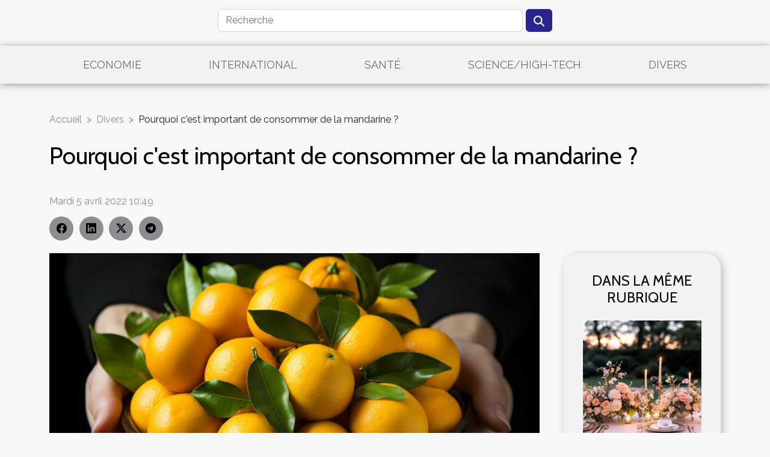

--- FILE ---
content_type: text/html; charset=UTF-8
request_url: https://www.xtremepccentral.com/pourquoi-cest-important-de-consommer-de-la-mandarine/
body_size: 26100
content:
<!DOCTYPE html>
    <html lang="fr">
<head>
    <meta charset="utf-8">
    <title>Pourquoi c'est important de consommer de la mandarine ?  - www.xtremepccentral.com</title>
<meta name="description" content="">

<meta name="robots" content="index,follow" />
<link rel="icon" type="image/png" href="/favicon.png" />
    <meta name="viewport" content="width=device-width, initial-scale=1">
    <link rel="stylesheet" href="/css/style2.css">
</head>
<body>
    <header>
    <div class="container row">
    <!--    <time datetime="2026-01-22 19:38:36">Jeudi 22 janvier 2026 19:38</time> -->
    <time id="currentDatetimeLang"></time>
    <script>
    document.addEventListener('DOMContentLoaded', function() {
        const dateElement = document.getElementById('currentDatetimeLang');
        const current = new Date();
        const options = { weekday: 'long', year: 'numeric', month: 'long', day: 'numeric' };
        
        const htmlLang = document.documentElement.lang;
        
        const dateString = current.toLocaleDateString(htmlLang, options);
        dateElement.textContent = dateString;
    });
</script>

        <form class="d-flex" role="search" method="get" action="/search">
    <input type="search" class="form-control"  name="q" placeholder="Recherche" aria-label="Recherche"  pattern=".*\S.*" required>
    <button type="submit" class="btn">
        <svg xmlns="http://www.w3.org/2000/svg" width="18px" height="18px" fill="currentColor" viewBox="0 0 512 512">
                    <path d="M416 208c0 45.9-14.9 88.3-40 122.7L502.6 457.4c12.5 12.5 12.5 32.8 0 45.3s-32.8 12.5-45.3 0L330.7 376c-34.4 25.2-76.8 40-122.7 40C93.1 416 0 322.9 0 208S93.1 0 208 0S416 93.1 416 208zM208 352a144 144 0 1 0 0-288 144 144 0 1 0 0 288z"/>
                </svg>
    </button>
</form>
    </div>
    <div class="container-fluid d-flex justify-content-center">
        <nav class="navbar container navbar-expand-xl m-0 pt-3">
            <div class="container-fluid">
                <button class="navbar-toggler" type="button" data-bs-toggle="collapse" data-bs-target="#navbarSupportedContent" aria-controls="navbarSupportedContent" aria-expanded="false" aria-label="Toggle navigation">
                    <svg xmlns="http://www.w3.org/2000/svg" fill="currentColor" class="bi bi-list" viewBox="0 0 16 16">
                        <path fill-rule="evenodd" d="M2.5 12a.5.5 0 0 1 .5-.5h10a.5.5 0 0 1 0 1H3a.5.5 0 0 1-.5-.5m0-4a.5.5 0 0 1 .5-.5h10a.5.5 0 0 1 0 1H3a.5.5 0 0 1-.5-.5m0-4a.5.5 0 0 1 .5-.5h10a.5.5 0 0 1 0 1H3a.5.5 0 0 1-.5-.5"></path>
                    </svg>
                </button>
                <div class="collapse navbar-collapse" id="navbarSupportedContent">
                    <ul class="navbar-nav">
                                                    <li class="nav-item">
    <a href="/economie" class="nav-link">Economie</a>
    </li>
                                    <li class="nav-item">
    <a href="/international" class="nav-link">International</a>
    </li>
                                    <li class="nav-item">
    <a href="/sante" class="nav-link">Santé</a>
    </li>
                                    <li class="nav-item">
    <a href="/sciencehigh-tech" class="nav-link">Science/High-Tech</a>
    </li>
                                    <li class="nav-item">
    <a href="/divers" class="nav-link">Divers</a>
    </li>
                            </ul>
                </div>
            </div>
        </nav>
    </div>
</header>
<div class="container">
        <nav aria-label="breadcrumb"
               style="--bs-breadcrumb-divider: '&gt;';" >
            <ol class="breadcrumb">
                <li class="breadcrumb-item"><a href="/">Accueil</a></li>
                                    <li class="breadcrumb-item  active ">
                        <a href="/divers" title="Divers">Divers</a>                    </li>
                                <li class="breadcrumb-item">
                    Pourquoi c'est important de consommer de la mandarine ?                </li>
            </ol>
        </nav>
    </div>
<div class="container-fluid">
    <main class="container sidebar-default mt-2">
        <div class="row">

                            <h1>
                    Pourquoi c'est important de consommer de la mandarine ?                </h1>
            
            <fieldset><time datetime="2022-04-05 10:49:51">Mardi 5 avril 2022 10:49</time>                <ul>
                    <li><a href="https://www.facebook.com/sharer.php?u=https://www.xtremepccentral.com/pourquoi-cest-important-de-consommer-de-la-mandarine" rel="nofollow" target="_blank"><i class="social-facebook"></i></a></li>
                    <li><a href="https://www.linkedin.com/shareArticle?url=https://www.xtremepccentral.com/pourquoi-cest-important-de-consommer-de-la-mandarine&amp;title=Pourquoi c&#039;est important de consommer de la mandarine ?" rel="nofollow" target="_blank"><i class="social-linkedin"></i></a></li>
                    <li><a href="https://twitter.com/share?url=https://www.xtremepccentral.com/pourquoi-cest-important-de-consommer-de-la-mandarine&amp;text=Pourquoi c&#039;est important de consommer de la mandarine ?" rel="nofollow" target="_blank"><i class="social-twitter"></i></a></li>
                    <li><a href="https://t.me/share/url?url=https://www.xtremepccentral.com/pourquoi-cest-important-de-consommer-de-la-mandarine&amp;text=Pourquoi c&#039;est important de consommer de la mandarine ?" rel="nofollow" target="_blank"><i class="social-telegram"></i></a></li>
            </ul></fieldset>
            <div class="col-lg-9 order-1 order-lg-2 col-12 main">
                <img class="img-fluid" src="/images/pourquoi-cest-important-de-consommer-de-la-mandarine.jpeg" alt="Pourquoi c&#039;est important de consommer de la mandarine ?">                                <article class="container main" ><div><p>La mandarine, avec sa bonne odeur et son goût délicieux, tout le monde attend sa période de fructification pour la savourer avec gourmandise. Plus qu’un simple dessert, sachez que ce fruit regorge de nombreux bienfaits pour la santé. Elle est principalement connue pour son apport important en vitamine comme la plupart des agrumes. Découvrez dans cet article, les raisons pour lesquelles consommer de la mandarine.</p>
<h2 id="anchor_0">La mandarine : un remède pour la glycémie, le cholestérol et le cœur</h2>
<p>La composition nutritionnelle de la mandarine fait d&rsquo;elle un fruit complet. C’est pour cela qu&rsquo;elle est conseillée pour la glycémie, le cholestérol et le cœur. Parmi les nutriments que vous pourrez gagner lors de la consommation de cet agrume, il y a : les vitamines. Comme connu par plusieurs personnes, elle offre une grande quantité d’acide ascorbique. Mais, pas uniquement ça, ou vous gagnerez aussi un apport conséquent en vitamine B9, essentiel à notre santé. Elle est une source indispensable de calcium. Vous pouvez lire sur ce site, <span>l&rsquo;explication</span> des bienfaits de ce fruit et d&rsquo;autres</p>
<h2 id="anchor_1">Les fonctionnalités de la mandarine</h2>
<p>En plus des nombreux nutriments mentionnés plus ci-dessus, sachez que la mandarine est assez bourrée de fibre. C’est d’ailleurs ce qui lui permet de réguler la glycémie, le cholestérol et le cœur. Ce composant assure une digestion lente du fruit. Ainsi, elle vous permet de réguler l’assimilation du sucre, de même que celle des graisses. D’autres composants vous seront d’une grande aide afin de lutter contre les hausses de ces paramètres.&nbsp;</p>
<p>En mangeant une mandarine, vous pourrez donc aisément contrôler la glycémie, le cholestérol et le cœur. Pour ce dernier, retenez que les risques ou problèmes de troubles cardiaques seront éloignés de vous grâce à sa faible teneur en sucre et à d&rsquo;autres éléments qui ne sont pas bons pour la santé. Vous verrez que c’est un bon fruit pour une perte de poids efficace et rapide. Pour profiter entièrement des bienfaits de la mandarine face à la glycémie, au cholestérol et au cœur, il faut en consommer chaque jour.</p><div></article>            </div>
            <aside class="col-lg-3 order-2 order-lg-2 col-12 aside-right">
                <div class="list-img-none">
                    <h2>Dans la même rubrique</h2>                            <section>
                    <figure><a href="/comment-creer-une-ambiance-romantique-pour-votre-reception-de-mariage" title="Comment créer une ambiance romantique pour votre réception de mariage ?"><img class="img-fluid" src="/images/comment-creer-une-ambiance-romantique-pour-votre-reception-de-mariage.jpg" alt="Comment créer une ambiance romantique pour votre réception de mariage ?"></a></figure><figcaption>Comment créer une ambiance romantique pour votre réception de mariage ?</figcaption>                    <div>
                                                <h3><a href="/comment-creer-une-ambiance-romantique-pour-votre-reception-de-mariage" title="Comment créer une ambiance romantique pour votre réception de mariage ?">Comment créer une ambiance romantique pour votre réception de mariage ?</a></h3>                    </div>
                </section>
                            <section>
                    <figure><a href="/comment-realiser-une-manucure-etincelante-pour-les-fetes" title="Comment réaliser une manucure étincelante pour les fêtes ?"><img class="img-fluid" src="/images/comment-realiser-une-manucure-etincelante-pour-les-fetes.jpeg" alt="Comment réaliser une manucure étincelante pour les fêtes ?"></a></figure><figcaption>Comment réaliser une manucure étincelante pour les fêtes ?</figcaption>                    <div>
                                                <h3><a href="/comment-realiser-une-manucure-etincelante-pour-les-fetes" title="Comment réaliser une manucure étincelante pour les fêtes ?">Comment réaliser une manucure étincelante pour les fêtes ?</a></h3>                    </div>
                </section>
                            <section>
                    <figure><a href="/comment-les-estampes-faconnent-lhistoire-de-lart-moderne" title="Comment les estampes façonnent l&#039;histoire de l&#039;art moderne ?"><img class="img-fluid" src="/images/comment-les-estampes-faconnent-lhistoire-de-lart-moderne.jpg" alt="Comment les estampes façonnent l&#039;histoire de l&#039;art moderne ?"></a></figure><figcaption>Comment les estampes façonnent l'histoire de l'art moderne ?</figcaption>                    <div>
                                                <h3><a href="/comment-les-estampes-faconnent-lhistoire-de-lart-moderne" title="Comment les estampes façonnent l&#039;histoire de l&#039;art moderne ?">Comment les estampes façonnent l'histoire de l'art moderne ?</a></h3>                    </div>
                </section>
                                    </div>
            </aside>
        </div>
        <section class="column-3">

        <div class="container">
            <h2>Sur le même sujet</h2>            <div class="row">
                                    <div class="col-12 col-md-5 col-lg-4 item">

                        <figure><a href="/comment-creer-une-ambiance-romantique-pour-votre-reception-de-mariage" title="Comment créer une ambiance romantique pour votre réception de mariage ?"><img class="img-fluid" src="/images/comment-creer-une-ambiance-romantique-pour-votre-reception-de-mariage.jpg" alt="Comment créer une ambiance romantique pour votre réception de mariage ?"></a></figure><figcaption>Comment créer une ambiance romantique pour votre réception de mariage ?</figcaption>                        <div>
                            <h3><a href="/comment-creer-une-ambiance-romantique-pour-votre-reception-de-mariage" title="Comment créer une ambiance romantique pour votre réception de mariage ?">Comment créer une ambiance romantique pour votre réception de mariage ?</a></h3>                        </div>
                        <time datetime="2025-12-24 11:30:04">Mercredi 24 décembre 2025 11:30</time>                        
                        <div>
Créer une ambiance romantique lors d’une réception de mariage transforme cet événement en un souvenir inoubliable, empreint de douceur et d’élégance. Du choix de l’éclairage à la décoration, chaque détail contribue à instaurer une atmosphère magique pour les mariés et leurs invités. Découvrez...</div>                                            </div>

                                                        <div class="col-12 col-md-5 col-lg-4 item">

                        <figure><a href="/comment-realiser-une-manucure-etincelante-pour-les-fetes" title="Comment réaliser une manucure étincelante pour les fêtes ?"><img class="img-fluid" src="/images/comment-realiser-une-manucure-etincelante-pour-les-fetes.jpeg" alt="Comment réaliser une manucure étincelante pour les fêtes ?"></a></figure><figcaption>Comment réaliser une manucure étincelante pour les fêtes ?</figcaption>                        <div>
                            <h3><a href="/comment-realiser-une-manucure-etincelante-pour-les-fetes" title="Comment réaliser une manucure étincelante pour les fêtes ?">Comment réaliser une manucure étincelante pour les fêtes ?</a></h3>                        </div>
                        <time datetime="2025-11-28 09:54:04">Vendredi 28 novembre 2025 09:54</time>                        
                        <div>La période des fêtes est l’occasion parfaite pour afficher une manucure étincelante et sophistiquée. Rien de tel que des ongles brillants et élégants pour compléter une tenue festive et attirer tous les regards. Découvrez dans cet article des conseils d’expert pour réaliser une manucure qui fera...</div>                                            </div>

                                                        <div class="col-12 col-md-5 col-lg-4 item">

                        <figure><a href="/comment-les-estampes-faconnent-lhistoire-de-lart-moderne" title="Comment les estampes façonnent l&#039;histoire de l&#039;art moderne ?"><img class="img-fluid" src="/images/comment-les-estampes-faconnent-lhistoire-de-lart-moderne.jpg" alt="Comment les estampes façonnent l&#039;histoire de l&#039;art moderne ?"></a></figure><figcaption>Comment les estampes façonnent l'histoire de l'art moderne ?</figcaption>                        <div>
                            <h3><a href="/comment-les-estampes-faconnent-lhistoire-de-lart-moderne" title="Comment les estampes façonnent l&#039;histoire de l&#039;art moderne ?">Comment les estampes façonnent l'histoire de l'art moderne ?</a></h3>                        </div>
                        <time datetime="2025-11-25 11:00:19">Mardi 25 novembre 2025 11:00</time>                        
                        <div>
Depuis plusieurs siècles, les estampes occupent une place centrale dans l’évolution des arts visuels. Leur impact sur l’histoire de l’art moderne reste souvent sous-estimé, alors qu’elles ont permis la diffusion massive de nouvelles idées, techniques et styles visuels. Ce sujet passionnant invite...</div>                                            </div>

                                </div>
            <div class="row">
                                                    <div class="col-12 col-md-5 col-lg-4 item">

                        <figure><a href="/comment-choisir-son-parfum-pour-marquer-son-elegance-au-quotidien" title="Comment choisir son parfum pour marquer son élégance au quotidien ?"><img class="img-fluid" src="/images/comment-choisir-son-parfum-pour-marquer-son-elegance-au-quotidien.jpg" alt="Comment choisir son parfum pour marquer son élégance au quotidien ?"></a></figure><figcaption>Comment choisir son parfum pour marquer son élégance au quotidien ?</figcaption>                        <div>
                            <h3><a href="/comment-choisir-son-parfum-pour-marquer-son-elegance-au-quotidien" title="Comment choisir son parfum pour marquer son élégance au quotidien ?">Comment choisir son parfum pour marquer son élégance au quotidien ?</a></h3>                        </div>
                        <time datetime="2025-11-19 13:08:03">Mercredi 19 novembre 2025 13:08</time>                        
                        <div>
Choisir le parfum idéal n'est pas un geste anodin : c'est une manière subtile d'affirmer sa personnalité et de révéler son élégance au fil des jours. Un parfum bien choisi devient la signature olfactive qui laisse une empreinte mémorable dans l'esprit de ceux qui croisent votre chemin. Découvrez...</div>                                            </div>

                                                        <div class="col-12 col-md-5 col-lg-4 item">

                        <figure><a href="/comment-un-jeu-devasion-thematique-peut-renforcer-lesprit-dequipe" title="Comment un jeu d&#039;évasion thématique peut renforcer l&#039;esprit d&#039;équipe ?"><img class="img-fluid" src="/images/comment-un-jeu-devasion-thematique-peut-renforcer-lesprit-dequipe.jpeg" alt="Comment un jeu d&#039;évasion thématique peut renforcer l&#039;esprit d&#039;équipe ?"></a></figure><figcaption>Comment un jeu d'évasion thématique peut renforcer l'esprit d'équipe ?</figcaption>                        <div>
                            <h3><a href="/comment-un-jeu-devasion-thematique-peut-renforcer-lesprit-dequipe" title="Comment un jeu d&#039;évasion thématique peut renforcer l&#039;esprit d&#039;équipe ?">Comment un jeu d'évasion thématique peut renforcer l'esprit d'équipe ?</a></h3>                        </div>
                        <time datetime="2025-09-20 00:36:05">Samedi 20 septembre 2025 00:36</time>                        
                        <div>
Le jeu d'évasion thématique séduit de plus en plus d'entreprises cherchant à stimuler la collaboration et la cohésion de leurs équipes. Plongés dans une aventure immersive, les participants doivent unir leurs forces pour résoudre des énigmes et atteindre un objectif commun. Découvrez dans cet...</div>                                            </div>

                                                        <div class="col-12 col-md-5 col-lg-4 item">

                        <figure><a href="/conseils-pour-une-premiere-experience-de-parapente-familial-reussie" title="Conseils pour une première expérience de parapente familial réussie"><img class="img-fluid" src="/images/conseils-pour-une-premiere-experience-de-parapente-familial-reussie.jpeg" alt="Conseils pour une première expérience de parapente familial réussie"></a></figure><figcaption>Conseils pour une première expérience de parapente familial réussie</figcaption>                        <div>
                            <h3><a href="/conseils-pour-une-premiere-experience-de-parapente-familial-reussie" title="Conseils pour une première expérience de parapente familial réussie">Conseils pour une première expérience de parapente familial réussie</a></h3>                        </div>
                        <time datetime="2025-09-11 11:00:03">Jeudi 11 septembre 2025 11:00</time>                        
                        <div>
Envie de vivre une aventure inoubliable en famille ? Le parapente est une activité accessible à tous, qui promet des sensations fortes et des paysages à couper le souffle. Découvrir l’essentiel des conseils pour réussir ce premier envol ensemble vous permettra de profiter sereinement de cette...</div>                                            </div>

                                </div>
            <div class="row">
                                                    <div class="col-12 col-md-5 col-lg-4 item">

                        <figure><a href="/comment-choisir-la-structure-gonflable-ideale-pour-votre-evenement" title="Comment choisir la structure gonflable idéale pour votre événement ?"><img class="img-fluid" src="/images/comment-choisir-la-structure-gonflable-ideale-pour-votre-evenement.jpg" alt="Comment choisir la structure gonflable idéale pour votre événement ?"></a></figure><figcaption>Comment choisir la structure gonflable idéale pour votre événement ?</figcaption>                        <div>
                            <h3><a href="/comment-choisir-la-structure-gonflable-ideale-pour-votre-evenement" title="Comment choisir la structure gonflable idéale pour votre événement ?">Comment choisir la structure gonflable idéale pour votre événement ?</a></h3>                        </div>
                        <time datetime="2025-07-22 00:35:08">Mardi 22 juillet 2025 00:35</time>                        
                        <div>
Organiser un événement nécessite de prendre en compte de nombreux aspects pour garantir sa réussite, et le choix de la structure gonflable en fait partie. Que ce soit pour une fête d'anniversaire, une animation d'entreprise ou une célébration en plein air, sélectionner la bonne structure peut...</div>                                            </div>

                                                        <div class="col-12 col-md-5 col-lg-4 item">

                        <figure><a href="/exploration-des-musees-dart-les-plus-attendus-ouvrant-leurs-portes-prochainement" title="Exploration des musées d&#039;art les plus attendus ouvrant leurs portes prochainement"><img class="img-fluid" src="/images/exploration-des-musees-dart-les-plus-attendus-ouvrant-leurs-portes-prochainement.jpeg" alt="Exploration des musées d&#039;art les plus attendus ouvrant leurs portes prochainement"></a></figure><figcaption>Exploration des musées d'art les plus attendus ouvrant leurs portes prochainement</figcaption>                        <div>
                            <h3><a href="/exploration-des-musees-dart-les-plus-attendus-ouvrant-leurs-portes-prochainement" title="Exploration des musées d&#039;art les plus attendus ouvrant leurs portes prochainement">Exploration des musées d'art les plus attendus ouvrant leurs portes prochainement</a></h3>                        </div>
                        <time datetime="2025-07-01 06:30:29">Mardi 1 juillet 2025 06:30</time>                        
                        <div>
L’univers des musées d’art s’apprête à accueillir des institutions innovantes qui promettent de transformer la scène culturelle internationale. Qu’il s’agisse d’architectures audacieuses ou de collections inédites, chaque ouverture est une invitation à voyager à travers l’histoire et la création...</div>                                            </div>

                                                        <div class="col-12 col-md-5 col-lg-4 item">

                        <figure><a href="/exploration-des-tendances-actuelles-en-decoration-dinterieur" title="Exploration des tendances actuelles en décoration d&#039;intérieur"><img class="img-fluid" src="/images/exploration-des-tendances-actuelles-en-decoration-dinterieur.jpg" alt="Exploration des tendances actuelles en décoration d&#039;intérieur"></a></figure><figcaption>Exploration des tendances actuelles en décoration d'intérieur</figcaption>                        <div>
                            <h3><a href="/exploration-des-tendances-actuelles-en-decoration-dinterieur" title="Exploration des tendances actuelles en décoration d&#039;intérieur">Exploration des tendances actuelles en décoration d'intérieur</a></h3>                        </div>
                        <time datetime="2025-06-17 09:58:04">Mardi 17 juin 2025 09:58</time>                        
                        <div>La décoration d’intérieur ne cesse d’évoluer, suivant le rythme des saisons et l’inspiration des créateurs du monde entier. Découvrir les tendances actuelles permet d’imaginer des espaces à la fois fonctionnels et esthétiques, en accord avec les envies contemporaines. Plongez dans cet article pour...</div>                                            </div>

                                </div>
            <div class="row">
                                                    <div class="col-12 col-md-5 col-lg-4 item">

                        <figure><a href="/comment-organiser-une-soiree-pierrade-inoubliable-avec-des-recettes-faciles" title="Comment organiser une soirée pierrade inoubliable avec des recettes faciles"><img class="img-fluid" src="/images/comment-organiser-une-soiree-pierrade-inoubliable-avec-des-recettes-faciles.jpeg" alt="Comment organiser une soirée pierrade inoubliable avec des recettes faciles"></a></figure><figcaption>Comment organiser une soirée pierrade inoubliable avec des recettes faciles</figcaption>                        <div>
                            <h3><a href="/comment-organiser-une-soiree-pierrade-inoubliable-avec-des-recettes-faciles" title="Comment organiser une soirée pierrade inoubliable avec des recettes faciles">Comment organiser une soirée pierrade inoubliable avec des recettes faciles</a></h3>                        </div>
                        <time datetime="2025-06-11 01:20:03">Mercredi 11 juin 2025 01:20</time>                        
                        <div>
Organiser une soirée pierrade inoubliable séduit de plus en plus les amateurs de convivialité et de cuisine simple. Découvrir des recettes faciles, des astuces pour la préparation, et des idées d’accompagnement transforme ce repas en un moment chaleureux et gourmand. La suite de cet article...</div>                                            </div>

                                                        <div class="col-12 col-md-5 col-lg-4 item">

                        <figure><a href="/maximiser-la-floraison-des-hortensias-conseils-et-techniques" title="Maximiser la floraison des hortensias : conseils et techniques"><img class="img-fluid" src="/images/maximiser-la-floraison-des-hortensias-conseils-et-techniques.jpeg" alt="Maximiser la floraison des hortensias : conseils et techniques"></a></figure><figcaption>Maximiser la floraison des hortensias : conseils et techniques</figcaption>                        <div>
                            <h3><a href="/maximiser-la-floraison-des-hortensias-conseils-et-techniques" title="Maximiser la floraison des hortensias : conseils et techniques">Maximiser la floraison des hortensias : conseils et techniques</a></h3>                        </div>
                        <time datetime="2025-03-20 01:24:02">Jeudi 20 mars 2025 01:24</time>                        
                        <div>
Les hortensias, avec leur abondance de fleurs et leur éventail de couleurs éclatantes, sont un spectacle à admirer dans tout jardin. Parvenir à une floraison optimale peut paraître un défi, mais avec les conseils adéquats et des techniques éprouvées, il est possible de transformer ces buissons...</div>                                            </div>

                                                        <div class="col-12 col-md-5 col-lg-4 item">

                        <figure><a href="/comment-les-quiz-en-ligne-peuvent-ameliorer-votre-culture-generale" title="Comment les quiz en ligne peuvent améliorer votre culture générale"><img class="img-fluid" src="/images/comment-les-quiz-en-ligne-peuvent-ameliorer-votre-culture-generale.jpeg" alt="Comment les quiz en ligne peuvent améliorer votre culture générale"></a></figure><figcaption>Comment les quiz en ligne peuvent améliorer votre culture générale</figcaption>                        <div>
                            <h3><a href="/comment-les-quiz-en-ligne-peuvent-ameliorer-votre-culture-generale" title="Comment les quiz en ligne peuvent améliorer votre culture générale">Comment les quiz en ligne peuvent améliorer votre culture générale</a></h3>                        </div>
                        <time datetime="2025-03-18 12:52:03">Mardi 18 mars 2025 12:52</time>                        
                        <div>
Dans une ère où l'information est omniprésente et instantanément accessible, enrichir sa culture générale peut sembler une tâche complexe. Les quiz en ligne émergent comme des outils ludiques et interactifs offrant une opportunité unique de parfaire ses connaissances. Découvrons ensemble comment...</div>                                            </div>

                                </div>
            <div class="row">
                                                    <div class="col-12 col-md-5 col-lg-4 item">

                        <figure><a href="/guide-dachat-pour-des-bretelles-a-boutons-ou-a-pinces" title="Guide d&#039;achat pour des bretelles à boutons ou à pinces"><img class="img-fluid" src="/images/guide-dachat-pour-des-bretelles-a-boutons-ou-a-pinces.jpg" alt="Guide d&#039;achat pour des bretelles à boutons ou à pinces"></a></figure><figcaption>Guide d'achat pour des bretelles à boutons ou à pinces</figcaption>                        <div>
                            <h3><a href="/guide-dachat-pour-des-bretelles-a-boutons-ou-a-pinces" title="Guide d&#039;achat pour des bretelles à boutons ou à pinces">Guide d'achat pour des bretelles à boutons ou à pinces</a></h3>                        </div>
                        <time datetime="2024-12-17 11:52:03">Mardi 17 décembre 2024 11:52</time>                        
                        <div>
Les bretelles, accessoires de mode intemporels, reviennent sur le devant de la scène avec élégance et praticité. Qu'elles soient à boutons ou à pinces, elles apportent une touche de raffinement indéniable à toute tenue. Cet écrit vous guidera à travers les points essentiels à considérer pour...</div>                                            </div>

                                                        <div class="col-12 col-md-5 col-lg-4 item">

                        <figure><a href="/les-tendances-actuelles-des-piercings-darcade-styles-et-inspirations" title="Les tendances actuelles des piercings d&#039;arcade : styles et inspirations"><img class="img-fluid" src="/images/les-tendances-actuelles-des-piercings-darcade-styles-et-inspirations.jpg" alt="Les tendances actuelles des piercings d&#039;arcade : styles et inspirations"></a></figure><figcaption>Les tendances actuelles des piercings d'arcade : styles et inspirations</figcaption>                        <div>
                            <h3><a href="/les-tendances-actuelles-des-piercings-darcade-styles-et-inspirations" title="Les tendances actuelles des piercings d&#039;arcade : styles et inspirations">Les tendances actuelles des piercings d'arcade : styles et inspirations</a></h3>                        </div>
                        <time datetime="2024-08-09 21:02:03">Vendredi 9 août 2024 21:02</time>                        
                        <div>
La mode et la personnalisation corporelle connaissent une constante évolution, et le piercing d'arcade n'échappe pas à cette dynamique. Devenu un véritable moyen d'expression individuelle, il se décline désormais en une variété de styles et d'inspirations qui captivent l'attention. Cet écrit vous...</div>                                            </div>

                                                        <div class="col-12 col-md-5 col-lg-4 item">

                        <figure><a href="/conseils-pour-un-pique-nique-parfait-au-bord-du-lac" title="Conseils pour un pique-nique parfait au bord du lac"><img class="img-fluid" src="/images/conseils-pour-un-pique-nique-parfait-au-bord-du-lac.jpg" alt="Conseils pour un pique-nique parfait au bord du lac"></a></figure><figcaption>Conseils pour un pique-nique parfait au bord du lac</figcaption>                        <div>
                            <h3><a href="/conseils-pour-un-pique-nique-parfait-au-bord-du-lac" title="Conseils pour un pique-nique parfait au bord du lac">Conseils pour un pique-nique parfait au bord du lac</a></h3>                        </div>
                        <time datetime="2024-08-06 23:28:03">Mardi 6 août 2024 23:28</time>                        
                        <div>
L'art d'organiser un pique-nique au bord d'un lac réside dans l'attention portée aux détails qui transforment une simple sortie en une expérience mémorable. Que ce soit pour savourer la tranquillité de l'eau ou pour célébrer un évènement spécial en plein air, les conseils qui suivent vous...</div>                                            </div>

                                </div>
            <div class="row">
                                                    <div class="col-12 col-md-5 col-lg-4 item">

                        <figure><a href="/decouvrez-les-tendances-cinematographiques-qui-marqueront-lannee" title="Découvrez les tendances cinématographiques qui marqueront l&#039;année"><img class="img-fluid" src="/images/decouvrez-les-tendances-cinematographiques-qui-marqueront-lannee.jpeg" alt="Découvrez les tendances cinématographiques qui marqueront l&#039;année"></a></figure><figcaption>Découvrez les tendances cinématographiques qui marqueront l'année</figcaption>                        <div>
                            <h3><a href="/decouvrez-les-tendances-cinematographiques-qui-marqueront-lannee" title="Découvrez les tendances cinématographiques qui marqueront l&#039;année">Découvrez les tendances cinématographiques qui marqueront l'année</a></h3>                        </div>
                        <time datetime="2024-07-29 01:44:04">Lundi 29 juillet 2024 01:44</time>                        
                        <div>
Le cinéma ne cesse d'évoluer, offrant chaque année de nouvelles tendances qui façonnent notre manière de vivre les histoires sur grand écran. Alors que certains courants se poursuivent, de nouveaux émergent, porteurs de promesses pour les amateurs de films. Plongez dans cet univers fascinant et...</div>                                            </div>

                                                        <div class="col-12 col-md-5 col-lg-4 item">

                        <figure><a href="/les-avantages-et-inconvenients-des-differents-types-de-volets-bois-pvc-aluminium-et-acier" title="Les avantages et inconvénients des différents types de volets : bois, PVC, aluminium et acier"><img class="img-fluid" src="/images/les-avantages-et-inconvenients-des-differents-types-de-volets-bois-pvc-aluminium-et-acier.jpeg" alt="Les avantages et inconvénients des différents types de volets : bois, PVC, aluminium et acier"></a></figure><figcaption>Les avantages et inconvénients des différents types de volets : bois, PVC, aluminium et acier</figcaption>                        <div>
                            <h3><a href="/les-avantages-et-inconvenients-des-differents-types-de-volets-bois-pvc-aluminium-et-acier" title="Les avantages et inconvénients des différents types de volets : bois, PVC, aluminium et acier">Les avantages et inconvénients des différents types de volets : bois, PVC, aluminium et acier</a></h3>                        </div>
                        <time datetime="2024-06-10 03:20:06">Lundi 10 juin 2024 03:20</time>                        
                        <div>
Lorsqu'il s'agit d'équiper sa maison, le choix des volets est une décision qui allie esthétique et fonctionnalité. Les volets ne se contentent pas de protéger nos intérieurs des regards extérieurs, ils jouent également un rôle prépondérant dans l'isolation et la sécurité de notre domicile. Bois,...</div>                                            </div>

                                                        <div class="col-12 col-md-5 col-lg-4 item">

                        <figure><a href="/les-meilleures-pratiques-pour-le-stockage-et-la-maintenance-des-structures-gonflables-publicitaires" title="Les meilleures pratiques pour le stockage et la maintenance des structures gonflables publicitaires."><img class="img-fluid" src="/images/les-meilleures-pratiques-pour-le-stockage-et-la-maintenance-des-structures-gonflables-publicitaires.jpeg" alt="Les meilleures pratiques pour le stockage et la maintenance des structures gonflables publicitaires."></a></figure><figcaption>Les meilleures pratiques pour le stockage et la maintenance des structures gonflables publicitaires.</figcaption>                        <div>
                            <h3><a href="/les-meilleures-pratiques-pour-le-stockage-et-la-maintenance-des-structures-gonflables-publicitaires" title="Les meilleures pratiques pour le stockage et la maintenance des structures gonflables publicitaires.">Les meilleures pratiques pour le stockage et la maintenance des structures gonflables publicitaires.</a></h3>                        </div>
                        <time datetime="2024-05-03 00:02:04">Vendredi 3 mai 2024 00:02</time>                        
                        <div>
Dans un monde où la visibilité est la clé du succès commercial, les structures gonflables publicitaires se dressent comme des colosses colorés captant l'attention des passants. Ces outils de marketing, par leur taille et leur dynamisme, apportent une dimension ludique et visible à la...</div>                                            </div>

                                </div>
            <div class="row">
                                                    <div class="col-12 col-md-5 col-lg-4 item">

                        <figure><a href="/comment-les-petits-circuits-contribuent-a-la-diversite-sportive-en-france" title="Comment les petits circuits contribuent à la diversité sportive en France"><img class="img-fluid" src="/images/comment-les-petits-circuits-contribuent-a-la-diversite-sportive-en-france.jpg" alt="Comment les petits circuits contribuent à la diversité sportive en France"></a></figure><figcaption>Comment les petits circuits contribuent à la diversité sportive en France</figcaption>                        <div>
                            <h3><a href="/comment-les-petits-circuits-contribuent-a-la-diversite-sportive-en-france" title="Comment les petits circuits contribuent à la diversité sportive en France">Comment les petits circuits contribuent à la diversité sportive en France</a></h3>                        </div>
                        <time datetime="2024-04-23 20:32:08">Mardi 23 avril 2024 20:32</time>                        
                        <div>
La France, terre de diversité et d’excellence dans le domaine du sport, offre un paysage particulièrement riche en disciplines et en compétitions. Au cœur de cette effervescence, les petits circuits sportifs jouent un rôle souvent méconnu mais néanmoins capital. Ces structures à taille humaine...</div>                                            </div>

                                                        <div class="col-12 col-md-5 col-lg-4 item">

                        <figure><a href="/maximiser-lespace-dans-les-petits-interieurs-astuces-et-solutions-creatives" title="Maximiser l&#039;espace dans les petits intérieurs : astuces et solutions créatives"><img class="img-fluid" src="/images/maximiser-lespace-dans-les-petits-interieurs-astuces-et-solutions-creatives.jpg" alt="Maximiser l&#039;espace dans les petits intérieurs : astuces et solutions créatives"></a></figure><figcaption>Maximiser l'espace dans les petits intérieurs : astuces et solutions créatives</figcaption>                        <div>
                            <h3><a href="/maximiser-lespace-dans-les-petits-interieurs-astuces-et-solutions-creatives" title="Maximiser l&#039;espace dans les petits intérieurs : astuces et solutions créatives">Maximiser l'espace dans les petits intérieurs : astuces et solutions créatives</a></h3>                        </div>
                        <time datetime="2024-03-22 11:36:04">Vendredi 22 mars 2024 11:36</time>                        
                        <div>
Vivre dans un petit espace peut s'avérer être un véritable défi de créativité et d'organisation. La gestion optimale de chaque mètre carré devient alors primordiale pour créer un lieu de vie à la fois fonctionnel et esthétique. Comment tirer le meilleur parti d'un petit intérieur sans pour autant...</div>                                            </div>

                                                        <div class="col-12 col-md-5 col-lg-4 item">

                        <figure><a href="/les-accords-mets-et-vins-parfaits-avec-un-rioja-crianza" title="Les accords mets et vins parfaits avec un rioja crianza"><img class="img-fluid" src="/images/les-accords-mets-et-vins-parfaits-avec-un-rioja-crianza.jpg" alt="Les accords mets et vins parfaits avec un rioja crianza"></a></figure><figcaption>Les accords mets et vins parfaits avec un rioja crianza</figcaption>                        <div>
                            <h3><a href="/les-accords-mets-et-vins-parfaits-avec-un-rioja-crianza" title="Les accords mets et vins parfaits avec un rioja crianza">Les accords mets et vins parfaits avec un rioja crianza</a></h3>                        </div>
                        <time datetime="2024-02-08 17:01:43">Jeudi 8 février 2024 17:01</time>                        
                        <div>
L'art de marier les mets et les vins est une tradition gastronomique qui enchante les palais depuis des siècles. Choisir le bon vin pour accompagner un plat peut transformer un repas ordinaire en une expérience culinaire mémorable. Au cœur de cette tradition se trouve le rioja crianza, un vin...</div>                                            </div>

                                </div>
            <div class="row">
                                                    <div class="col-12 col-md-5 col-lg-4 item">

                        <figure><a href="/investir-dans-limmobilier-locatif-conseils-et-astuces" title="Investir dans l&#039;immobilier locatif : conseils et astuces"><img class="img-fluid" src="/images/investir-dans-limmobilier-locatif-conseils-et-astuces.jpeg" alt="Investir dans l&#039;immobilier locatif : conseils et astuces"></a></figure><figcaption>Investir dans l'immobilier locatif : conseils et astuces</figcaption>                        <div>
                            <h3><a href="/investir-dans-limmobilier-locatif-conseils-et-astuces" title="Investir dans l&#039;immobilier locatif : conseils et astuces">Investir dans l'immobilier locatif : conseils et astuces</a></h3>                        </div>
                        <time datetime="2024-01-08 00:28:06">Lundi 8 janvier 2024 00:28</time>                        
                        <div>
L'investissement dans l'immobilier locatif suscite un engouement croissant en raison de son potentiel à générer des revenus passifs et à bâtir un patrimoine durable. Encore faut-il savoir naviguer dans ce secteur spécifique avec habileté. La promesse de rentabilité est alléchante, mais elle...</div>                                            </div>

                                                        <div class="col-12 col-md-5 col-lg-4 item">

                        <figure><a href="/limportance-de-la-gestion-de-bankroll-pour-les-joueurs-de-casino-en-ligne" title="L&#039;importance de la gestion de bankroll pour les joueurs de casino en ligne"><img class="img-fluid" src="/images/limportance-de-la-gestion-de-bankroll-pour-les-joueurs-de-casino-en-ligne.jpeg" alt="L&#039;importance de la gestion de bankroll pour les joueurs de casino en ligne"></a></figure><figcaption>L'importance de la gestion de bankroll pour les joueurs de casino en ligne</figcaption>                        <div>
                            <h3><a href="/limportance-de-la-gestion-de-bankroll-pour-les-joueurs-de-casino-en-ligne" title="L&#039;importance de la gestion de bankroll pour les joueurs de casino en ligne">L'importance de la gestion de bankroll pour les joueurs de casino en ligne</a></h3>                        </div>
                        <time datetime="2023-11-21 15:22:25">Mardi 21 novembre 2023 15:22</time>                        
                        <div>
Dans le monde trépidant des casinos en ligne, la gestion de la bankroll s'avère être un pilier fondamental pour les amateurs de jeux d'argent. Elle représente bien plus qu'une simple stratégie; c'est une discipline qui peut déterminer l'issue d'une session de jeu. Pourtant, cette notion n'est pas...</div>                                            </div>

                                                        <div class="col-12 col-md-5 col-lg-4 item">

                        <figure><a href="/nouveaux-tendances-et-defis-dans-lindustrie-de-lorganisation-devenements-a-la-reunion" title="Nouveaux tendances et défis dans l&#039;industrie de l&#039;organisation d&#039;événements à la Réunion"><img class="img-fluid" src="/images/nouveaux-tendances-et-defis-dans-lindustrie-de-lorganisation-devenements-a-la-reunion.jpeg" alt="Nouveaux tendances et défis dans l&#039;industrie de l&#039;organisation d&#039;événements à la Réunion"></a></figure><figcaption>Nouveaux tendances et défis dans l'industrie de l'organisation d'événements à la Réunion</figcaption>                        <div>
                            <h3><a href="/nouveaux-tendances-et-defis-dans-lindustrie-de-lorganisation-devenements-a-la-reunion" title="Nouveaux tendances et défis dans l&#039;industrie de l&#039;organisation d&#039;événements à la Réunion">Nouveaux tendances et défis dans l'industrie de l'organisation d'événements à la Réunion</a></h3>                        </div>
                        <time datetime="2023-11-19 00:18:03">Dimanche 19 novembre 2023 00:18</time>                        
                        <div>
La Réunion, connue pour sa beauté naturelle et son climat tropical, est un lieu de choix pour l'organisation d'événements. Cependant, comme dans toutes les industries, celle de l'organisation d'événements à la Réunion fait face à de nouveaux défis et tendances. De la durabilité à l'utilisation...</div>                                            </div>

                                </div>
            <div class="row">
                                                    <div class="col-12 col-md-5 col-lg-4 item">

                        <figure><a href="/renover-sa-maison-avec-un-budget-limite-comment-sy-prendre" title="Rénover sa maison avec un budget limité : comment s&#039;y prendre ?"><img class="img-fluid" src="/images/renover-sa-maison-avec-un-budget-limite-comment-sy-prendre.jpeg" alt="Rénover sa maison avec un budget limité : comment s&#039;y prendre ?"></a></figure><figcaption>Rénover sa maison avec un budget limité : comment s'y prendre ?</figcaption>                        <div>
                            <h3><a href="/renover-sa-maison-avec-un-budget-limite-comment-sy-prendre" title="Rénover sa maison avec un budget limité : comment s&#039;y prendre ?">Rénover sa maison avec un budget limité : comment s'y prendre ?</a></h3>                        </div>
                        <time datetime="2023-08-30 02:10:03">Mercredi 30 août 2023 02:10</time>                        
                        <div>La rénovation d&rsquo;une maison peut être à la fois excitante et stressante. Cependant, lorsque vous êtes confronté à un budget limité, cela peut sembler être un défi insurmontable. Ne vous inquiétez pas ! Il est tout à fait possible de donner un nouveau souffle à votre maison sans vider votre...</div>                                            </div>

                                                        <div class="col-12 col-md-5 col-lg-4 item">

                        <figure><a href="/comment-voyager-sans-nuire-a-lenvironnement" title="Comment voyager sans nuire à l&#039;environnement"><img class="img-fluid" src="/images/comment-voyager-sans-nuire-a-lenvironnement.jpeg" alt="Comment voyager sans nuire à l&#039;environnement"></a></figure><figcaption>Comment voyager sans nuire à l'environnement</figcaption>                        <div>
                            <h3><a href="/comment-voyager-sans-nuire-a-lenvironnement" title="Comment voyager sans nuire à l&#039;environnement">Comment voyager sans nuire à l'environnement</a></h3>                        </div>
                        <time datetime="2023-07-27 17:46:35">Jeudi 27 juillet 2023 17:46</time>                        
                        <div>
Voyager est sans aucun doute un plaisir pour de nombreux individus. Cependant, il est également important de prendre en compte l&rsquo;impact sur l&rsquo;environnement que nos déplacements peuvent avoir. Dans une ère où le changement climatique et la protection environnementale sont au cœur des...</div>                                            </div>

                                                        <div class="col-12 col-md-5 col-lg-4 item">

                        <figure><a href="/quels-sont-les-avantages-davoir-un-carport-garage-par-rapport-a-un-garage-ferme" title="Quels sont les avantages d’avoir un carport garage par rapport à un garage fermé ?"><img class="img-fluid" src="/images/quels-sont-les-avantages-davoir-un-carport-garage-par-rapport-a-un-garage-ferme.jpg" alt="Quels sont les avantages d’avoir un carport garage par rapport à un garage fermé ?"></a></figure><figcaption>Quels sont les avantages d’avoir un carport garage par rapport à un garage fermé ?</figcaption>                        <div>
                            <h3><a href="/quels-sont-les-avantages-davoir-un-carport-garage-par-rapport-a-un-garage-ferme" title="Quels sont les avantages d’avoir un carport garage par rapport à un garage fermé ?">Quels sont les avantages d’avoir un carport garage par rapport à un garage fermé ?</a></h3>                        </div>
                        <time datetime="2023-06-29 05:02:02">Jeudi 29 juin 2023 05:02</time>                        
                        <div>Lorsque vous envisagez de protéger votre voiture des intempéries et des éléments extérieurs, deux options populaires s’offrent à vous : le carport garage et le garage fermé. Bien que les deux offrent une protection pour votre véhicule, ils présentent des différences significatives en matière de...</div>                                            </div>

                                </div>
            <div class="row">
                                                    <div class="col-12 col-md-5 col-lg-4 item">

                        <figure><a href="/le-beurre-de-marrakech-au-cbd-comment-le-preparer" title="Le beurre de Marrakech au CBD : comment le préparer ?"><img class="img-fluid" src="/images/le-beurre-de-marrakech-au-cbd-comment-le-preparer.jpeg" alt="Le beurre de Marrakech au CBD : comment le préparer ?"></a></figure><figcaption>Le beurre de Marrakech au CBD : comment le préparer ?</figcaption>                        <div>
                            <h3><a href="/le-beurre-de-marrakech-au-cbd-comment-le-preparer" title="Le beurre de Marrakech au CBD : comment le préparer ?">Le beurre de Marrakech au CBD : comment le préparer ?</a></h3>                        </div>
                        <time datetime="2023-04-12 22:06:03">Mercredi 12 avril 2023 22:06</time>                        
                        <div>Il s’agit d’une substance psychotrope faite avec du cannabis. Autrement dire, c’est le résultat issu d’un mélange de beurre simple et du cannabis. Les vertus du CBD ne sont plus à démontrer. Il est très apprécié des amoureux du CBD et peut être utilisé pour tartiner du pain. On peut aussi...</div>                                            </div>

                                                        <div class="col-12 col-md-5 col-lg-4 item">

                        <figure><a href="/comment-eloigner-de-soi-les-ondes-negatives" title="Comment éloigner de soi les ondes négatives ?"><img class="img-fluid" src="/images/comment-eloigner-de-soi-les-ondes-negatives.jpg" alt="Comment éloigner de soi les ondes négatives ?"></a></figure><figcaption>Comment éloigner de soi les ondes négatives ?</figcaption>                        <div>
                            <h3><a href="/comment-eloigner-de-soi-les-ondes-negatives" title="Comment éloigner de soi les ondes négatives ?">Comment éloigner de soi les ondes négatives ?</a></h3>                        </div>
                        <time datetime="2023-04-12 03:08:05">Mercredi 12 avril 2023 03:08</time>                        
                        <div>Les ondes négatives, souvent appelées énergie négative, peuvent être une source de stress et d&rsquo;anxiété pour de nombreuses personnes. Bien qu&rsquo;il n&rsquo;y ait pas de preuves scientifiques solides pour prouver leur existence, certaines personnes croient qu&rsquo;elles peuvent causer des...</div>                                            </div>

                                                        <div class="col-12 col-md-5 col-lg-4 item">

                        <figure><a href="/pourquoi-prendre-une-assurance-voyage" title="Pourquoi prendre une assurance voyage ?"><img class="img-fluid" src="/images/pourquoi-prendre-une-assurance-voyage.jpeg" alt="Pourquoi prendre une assurance voyage ?"></a></figure><figcaption>Pourquoi prendre une assurance voyage ?</figcaption>                        <div>
                            <h3><a href="/pourquoi-prendre-une-assurance-voyage" title="Pourquoi prendre une assurance voyage ?">Pourquoi prendre une assurance voyage ?</a></h3>                        </div>
                        <time datetime="2023-03-18 09:20:05">Samedi 18 mars 2023 09:20</time>                        
                        <div>À l’instar de tous les autres types de contrats d’assurance, une assurance voyage doit nécessairement avoir un objectif bien précis. Dans le cadre d’un voyage, un contrat d’assurance voyage est un contrat qui oblige l’assureur à protéger son assuré durant et après le voyage. En dehors de cela, il...</div>                                            </div>

                                </div>
            <div class="row">
                                                    <div class="col-12 col-md-5 col-lg-4 item">

                        <figure><a href="/top-5-des-meilleurs-voyants-de-lamour-en-2023" title="Top 5 des meilleurs voyants de l’amour en 2023"><img class="img-fluid" src="/images/top-5-des-meilleurs-voyants-de-lamour-en-2023.jpeg" alt="Top 5 des meilleurs voyants de l’amour en 2023"></a></figure><figcaption>Top 5 des meilleurs voyants de l’amour en 2023</figcaption>                        <div>
                            <h3><a href="/top-5-des-meilleurs-voyants-de-lamour-en-2023" title="Top 5 des meilleurs voyants de l’amour en 2023">Top 5 des meilleurs voyants de l’amour en 2023</a></h3>                        </div>
                        <time datetime="2023-03-17 09:56:02">Vendredi 17 mars 2023 09:56</time>                        
                        <div>L&rsquo;amour est un sentiment universel et indescriptible qui peut parfois être difficile à comprendre. Les voyants professionnels de l&rsquo;amour sont là pour répondre à ces questions. à éclaircir les mystères de votre vie amoureuse. Dans cet article, nous allons passer en revue les cinq...</div>                                            </div>

                                                        <div class="col-12 col-md-5 col-lg-4 item">

                        <figure><a href="/quelques-criteres-pour-bien-choisir-votre-lait-corporel" title="Quelques critères pour bien choisir votre lait corporel"><img class="img-fluid" src="/images/quelques-criteres-pour-bien-choisir-votre-lait-corporel.jpeg" alt="Quelques critères pour bien choisir votre lait corporel"></a></figure><figcaption>Quelques critères pour bien choisir votre lait corporel</figcaption>                        <div>
                            <h3><a href="/quelques-criteres-pour-bien-choisir-votre-lait-corporel" title="Quelques critères pour bien choisir votre lait corporel">Quelques critères pour bien choisir votre lait corporel</a></h3>                        </div>
                        <time datetime="2023-02-15 13:06:02">Mercredi 15 février 2023 13:06</time>                        
                        <div>Pour assurer le bien-être de votre peau, vous devez passer régulièrement un lait corporel. Cependant, sachez qu’il n’est pas facile de trouver ce qui vous convient parce qu’il existe une panoplie de soins pour le corps. Découvrez donc dans cet article quelques critères qui vous permettront de...</div>                                            </div>

                                                        <div class="col-12 col-md-5 col-lg-4 item">

                        <figure><a href="/comment-souhaiter-un-joyeux-anniversaire-de-facon-originale" title="Comment souhaiter un joyeux anniversaire de façon originale?"><img class="img-fluid" src="/images/comment-souhaiter-un-joyeux-anniversaire-de-facon-originale.jpg" alt="Comment souhaiter un joyeux anniversaire de façon originale?"></a></figure><figcaption>Comment souhaiter un joyeux anniversaire de façon originale?</figcaption>                        <div>
                            <h3><a href="/comment-souhaiter-un-joyeux-anniversaire-de-facon-originale" title="Comment souhaiter un joyeux anniversaire de façon originale?">Comment souhaiter un joyeux anniversaire de façon originale?</a></h3>                        </div>
                        <time datetime="2023-01-31 16:00:03">Mardi 31 janvier 2023 16:00</time>                        
                        <div>S&rsquo;il y a bien un jour spécial dans l&rsquo;année et qui est inoubliable pour chaque personne, il s&rsquo;agit bien du jour de naissance ou du jour d&rsquo;anniversaire. Pour vivre cette journée, chaque personne aimerait recevoir une attention particulière de la part des personnes...</div>                                            </div>

                                </div>
            <div class="row">
                                                    <div class="col-12 col-md-5 col-lg-4 item">

                        <figure><a href="/tribunal-paritaire-des-baux-ruraux-que-faut-il-comprendre" title="Tribunal paritaire des baux ruraux : que faut-il comprendre ?"><img class="img-fluid" src="/images/tribunal-paritaire-des-baux-ruraux-que-faut-il-comprendre.jpeg" alt="Tribunal paritaire des baux ruraux : que faut-il comprendre ?"></a></figure><figcaption>Tribunal paritaire des baux ruraux : que faut-il comprendre ?</figcaption>                        <div>
                            <h3><a href="/tribunal-paritaire-des-baux-ruraux-que-faut-il-comprendre" title="Tribunal paritaire des baux ruraux : que faut-il comprendre ?">Tribunal paritaire des baux ruraux : que faut-il comprendre ?</a></h3>                        </div>
                        <time datetime="2023-01-28 15:30:03">Samedi 28 janvier 2023 15:30</time>                        
                        <div>Le procès d’un accusé devant un tribunal se fait général en présence d’un avocat. Ce dernier s’assure de la défense de son client devant le juge. En revanche, cela n’est pas toujours le cas dans tous les tribunaux. C’est l’exemple du tribunal paritaire des baux ruraux. Nous vous proposons de...</div>                                            </div>

                                                        <div class="col-12 col-md-5 col-lg-4 item">

                        <figure><a href="/pourquoi-utiliser-un-stimulateur-de-clitoris" title="Pourquoi utiliser un stimulateur de clitoris ?"><img class="img-fluid" src="/nophoto.png" alt="Pourquoi utiliser un stimulateur de clitoris ?"></a></figure><figcaption>Pourquoi utiliser un stimulateur de clitoris ?</figcaption>                        <div>
                            <h3><a href="/pourquoi-utiliser-un-stimulateur-de-clitoris" title="Pourquoi utiliser un stimulateur de clitoris ?">Pourquoi utiliser un stimulateur de clitoris ?</a></h3>                        </div>
                        <time datetime="2023-01-06 20:56:02">Vendredi 6 janvier 2023 20:56</time>                        
                        <div>Les rapports sexuels ont un impact positif sur la santé. Celui qui fait régulièrement l&rsquo;amour prévient l&rsquo;obésité et le surpoids en raison des efforts physiques qu&rsquo;il fournit. Pour avoir de fortes sensations et pour augmenter son libido, il y a des objets sexuels qu&rsquo;on peut...</div>                                            </div>

                                                        <div class="col-12 col-md-5 col-lg-4 item">

                        <figure><a href="/pourquoi-opter-pour-un-fleuriste-en-ligne" title="Pourquoi opter pour un fleuriste en ligne ?"><img class="img-fluid" src="/images/pourquoi-opter-pour-un-fleuriste-en-ligne.jpeg" alt="Pourquoi opter pour un fleuriste en ligne ?"></a></figure><figcaption>Pourquoi opter pour un fleuriste en ligne ?</figcaption>                        <div>
                            <h3><a href="/pourquoi-opter-pour-un-fleuriste-en-ligne" title="Pourquoi opter pour un fleuriste en ligne ?">Pourquoi opter pour un fleuriste en ligne ?</a></h3>                        </div>
                        <time datetime="2023-01-03 10:08:02">Mardi 3 janvier 2023 10:08</time>                        
                        <div>La proposition d’une gamme variée de fleurs en ligne est une pratique très répandue. Quels sont les avantages de choisir son fleuriste en ligne ? Voici tout ce que vous devez savoir sur les bienfaits d’un fleuriste en ligne.&nbsp;
Obtenez des bouquets utilisables sur le champ et faites-vous livrer...</div>                                            </div>

                                </div>
            <div class="row">
                                                    <div class="col-12 col-md-5 col-lg-4 item">

                        <figure><a href="/que-savoir-sur-les-sas" title="Que savoir sur les SAS ?"><img class="img-fluid" src="/images/que-savoir-sur-les-sas.jpg" alt="Que savoir sur les SAS ?"></a></figure><figcaption>Que savoir sur les SAS ?</figcaption>                        <div>
                            <h3><a href="/que-savoir-sur-les-sas" title="Que savoir sur les SAS ?">Que savoir sur les SAS ?</a></h3>                        </div>
                        <time datetime="2022-12-28 18:18:03">Mercredi 28 décembre 2022 18:18</time>                        
                        <div>Les SAS sont une forme de création d’entreprise très connue. Que faut-il retenir sur&nbsp;
les SAS ? Quelles sont leurs caractéristiques ? Voici l’intégralité de ce qu’il faut savoir sur les SAS.&nbsp;
Les caractéristiques des SAS
Les Sociétés par Action Simplifiées encore appelées SAS sont des...</div>                                            </div>

                                                        <div class="col-12 col-md-5 col-lg-4 item">

                        <figure><a href="/quelques-criteres-pour-choisir-le-meilleur-coussin-de-canape" title="Quelques critères pour choisir le meilleur coussin de canapé"><img class="img-fluid" src="/images/quelques-criteres-pour-choisir-le-meilleur-coussin-de-canape.jpeg" alt="Quelques critères pour choisir le meilleur coussin de canapé"></a></figure><figcaption>Quelques critères pour choisir le meilleur coussin de canapé</figcaption>                        <div>
                            <h3><a href="/quelques-criteres-pour-choisir-le-meilleur-coussin-de-canape" title="Quelques critères pour choisir le meilleur coussin de canapé">Quelques critères pour choisir le meilleur coussin de canapé</a></h3>                        </div>
                        <time datetime="2022-12-28 12:58:02">Mercredi 28 décembre 2022 12:58</time>                        
                        <div>Pour mieux réussir le style décoratif intérieur, certains détails doivent d’être pris en compte. Il s’agit entre autres du choix de vos coussins de canapé. Ces accessoires qui apportent une touche décorative supplémentaire au salon doivent être choisis sur la base de certains critères. Découvrez...</div>                                            </div>

                                                        <div class="col-12 col-md-5 col-lg-4 item">

                        <figure><a href="/quelques-astuces-pour-une-vie-sexuelle-epanouie-dans-votre-couple" title="Quelques astuces pour une vie sexuelle épanouie dans votre couple"><img class="img-fluid" src="/nophoto.png" alt="Quelques astuces pour une vie sexuelle épanouie dans votre couple"></a></figure><figcaption>Quelques astuces pour une vie sexuelle épanouie dans votre couple</figcaption>                        <div>
                            <h3><a href="/quelques-astuces-pour-une-vie-sexuelle-epanouie-dans-votre-couple" title="Quelques astuces pour une vie sexuelle épanouie dans votre couple">Quelques astuces pour une vie sexuelle épanouie dans votre couple</a></h3>                        </div>
                        <time datetime="2022-12-20 16:24:02">Mardi 20 décembre 2022 16:24</time>                        
                        <div>La sexualité est le moteur d&rsquo;un couple. Les moments les plus émotionnels qu&rsquo;un couple puisse passer, sont ceux que les partenaires passent en intimité. Mais cette sexualité se retrouve éprouvée quand certains paramètres entrent en jeu. Ce site vous donne des conseils pour assaisonner...</div>                                            </div>

                                </div>
            <div class="row">
                                                    <div class="col-12 col-md-5 col-lg-4 item">

                        <figure><a href="/quels-sont-les-differents-styles-de-jazz" title="Quels sont les différents styles de jazz ?"><img class="img-fluid" src="/images/quels-sont-les-differents-styles-de-jazz.jpeg" alt="Quels sont les différents styles de jazz ?"></a></figure><figcaption>Quels sont les différents styles de jazz ?</figcaption>                        <div>
                            <h3><a href="/quels-sont-les-differents-styles-de-jazz" title="Quels sont les différents styles de jazz ?">Quels sont les différents styles de jazz ?</a></h3>                        </div>
                        <time datetime="2022-12-20 14:40:02">Mardi 20 décembre 2022 14:40</time>                        
                        <div>Le jazz est un style de musique variable, ce qui permet aux musiciens de faire toute sorte de modification dans leur composition. C’est ce côté exceptionnel de lui qui le rend complexe et beau à l’oreille. On vous parlera ici des différents styles de jazz que vous pouvez retrouver.
New Orléans,...</div>                                            </div>

                                                        <div class="col-12 col-md-5 col-lg-4 item">

                        <figure><a href="/quelle-est-lutilite-dun-tampon-encreur" title="Quelle est l’utilité d’un tampon encreur ?"><img class="img-fluid" src="/images/quelle-est-lutilite-dun-tampon-encreur.jpg" alt="Quelle est l’utilité d’un tampon encreur ?"></a></figure><figcaption>Quelle est l’utilité d’un tampon encreur ?</figcaption>                        <div>
                            <h3><a href="/quelle-est-lutilite-dun-tampon-encreur" title="Quelle est l’utilité d’un tampon encreur ?">Quelle est l’utilité d’un tampon encreur ?</a></h3>                        </div>
                        <time datetime="2022-12-19 09:38:01">Lundi 19 décembre 2022 09:38</time>                        
                        <div>Utiliser un tampon encreur est souvent un acte rare et évident. On pense que sa présence est anodin, ce n’est pourtant pas le cas. Cet instrument est nécessaire au bon fonctionnement d’une structure. Que ce soit une entreprise ou une administration publique, le tampon encreur représente l’outil de...</div>                                            </div>

                                                        <div class="col-12 col-md-5 col-lg-4 item">

                        <figure><a href="/quelle-est-lutilite-dun-extrait-kbis" title="Quelle est l’utilité d’un extrait Kbis ?"><img class="img-fluid" src="/images/quelle-est-lutilite-dun-extrait-kbis.jpeg" alt="Quelle est l’utilité d’un extrait Kbis ?"></a></figure><figcaption>Quelle est l’utilité d’un extrait Kbis ?</figcaption>                        <div>
                            <h3><a href="/quelle-est-lutilite-dun-extrait-kbis" title="Quelle est l’utilité d’un extrait Kbis ?">Quelle est l’utilité d’un extrait Kbis ?</a></h3>                        </div>
                        <time datetime="2022-12-08 23:38:02">Jeudi 8 décembre 2022 23:38</time>                        
                        <div>Pour les structures qui figurent sur la liste du registre du commerce et des sociétés sous le signe de RCS, l’extrait Kbis est très capital. C’est un document qui est considéré comme la pièce d’identité de la structure connue officiellement. Il permet de confirmer que cette structure à valider son...</div>                                            </div>

                                </div>
            <div class="row">
                                                    <div class="col-12 col-md-5 col-lg-4 item">

                        <figure><a href="/comment-bien-choisir-sa-planche-a-decouper" title="Comment bien choisir sa planche à découper ?"><img class="img-fluid" src="/images/comment-bien-choisir-sa-planche-a-decouper.jpg" alt="Comment bien choisir sa planche à découper ?"></a></figure><figcaption>Comment bien choisir sa planche à découper ?</figcaption>                        <div>
                            <h3><a href="/comment-bien-choisir-sa-planche-a-decouper" title="Comment bien choisir sa planche à découper ?">Comment bien choisir sa planche à découper ?</a></h3>                        </div>
                        <time datetime="2022-11-22 23:52:04">Mardi 22 novembre 2022 23:52</time>                        
                        <div>La planche à découper est l’un des ustensiles de cuisine les plus importants. Elle joue un rôle capital et pour un passionné de cuisine, ne pas l’avoir constitue un véritable problème. Mais comment dégoter la meilleure planche à découper ? Zoom sur les meilleurs critères de choix de cet accessoire...</div>                                            </div>

                                                        <div class="col-12 col-md-5 col-lg-4 item">

                        <figure><a href="/machine-a-sous-quelles-sont-les-fonctionnalites-bonus-de-la-sweet-bonanza-xmas" title="Machine à sous : quelles sont les fonctionnalités bonus de la Sweet Bonanza Xmas ?"><img class="img-fluid" src="/images/machine-a-sous-quelles-sont-les-fonctionnalites-bonus-de-la-sweet-bonanza-xmas.jpg" alt="Machine à sous : quelles sont les fonctionnalités bonus de la Sweet Bonanza Xmas ?"></a></figure><figcaption>Machine à sous : quelles sont les fonctionnalités bonus de la Sweet Bonanza Xmas ?</figcaption>                        <div>
                            <h3><a href="/machine-a-sous-quelles-sont-les-fonctionnalites-bonus-de-la-sweet-bonanza-xmas" title="Machine à sous : quelles sont les fonctionnalités bonus de la Sweet Bonanza Xmas ?">Machine à sous : quelles sont les fonctionnalités bonus de la Sweet Bonanza Xmas ?</a></h3>                        </div>
                        <time datetime="2022-11-16 14:24:02">Mercredi 16 novembre 2022 14:24</time>                        
                        <div>Avez-vous déjà essayé un pokie en ligne sur le thème de Noël ? C’est presque une évidence, surtout que vous êtes un féru des machines à sous. Mais, une autre évidence est que vous n’avez certainement pas encore pu profiter des délices d’un jeu exclusif développé par Pragmatic Play sur ce même thème...</div>                                            </div>

                                                        <div class="col-12 col-md-5 col-lg-4 item">

                        <figure><a href="/besoin-dun-manege-voici-le-site-internet-quil-vous-faut" title="Besoin d&#039;un manège : voici le site internet qu&#039;il vous faut"><img class="img-fluid" src="/images/besoin-dun-manege-voici-le-site-internet-quil-vous-faut.jpeg" alt="Besoin d&#039;un manège : voici le site internet qu&#039;il vous faut"></a></figure><figcaption>Besoin d'un manège : voici le site internet qu'il vous faut</figcaption>                        <div>
                            <h3><a href="/besoin-dun-manege-voici-le-site-internet-quil-vous-faut" title="Besoin d&#039;un manège : voici le site internet qu&#039;il vous faut">Besoin d'un manège : voici le site internet qu'il vous faut</a></h3>                        </div>
                        <time datetime="2022-10-21 00:00:02">Vendredi 21 octobre 2022 00:00</time>                        
                        <div>Le ménage est l&rsquo;une des attractions du moment qui a le mérite d&rsquo;attirer assez de monde. Alors si vous décidez de vous lancer dans l&rsquo;achat d&rsquo;un manège pour une raison ou une autre, voici le site internet qu&rsquo;il vous faut. Nous allons dans la suite de cette rédaction...</div>                                            </div>

                                </div>
            <div class="row">
                                                    <div class="col-12 col-md-5 col-lg-4 item">

                        <figure><a href="/que-faut-il-savoir-sur-la-prime-de-noel" title="Que faut-il savoir sur la prime de Noël ?"><img class="img-fluid" src="/images/que-faut-il-savoir-sur-la-prime-de-noel.jpg" alt="Que faut-il savoir sur la prime de Noël ?"></a></figure><figcaption>Que faut-il savoir sur la prime de Noël ?</figcaption>                        <div>
                            <h3><a href="/que-faut-il-savoir-sur-la-prime-de-noel" title="Que faut-il savoir sur la prime de Noël ?">Que faut-il savoir sur la prime de Noël ?</a></h3>                        </div>
                        <time datetime="2022-10-17 11:14:01">Lundi 17 octobre 2022 11:14</time>                        
                        <div>Le peuple bénéficie de la générosité du gouvernement toutes les années à l’arrivée de Noël. L’Organisation qui est en charge de l’évènement donne un montant d’argent à chaque allocataire du CAF, &nbsp;ainsi qu’à ceux qui perçoivent les minima sociaux du pôle emploi. Vu que nous sommes à quelques...</div>                                            </div>

                                                        <div class="col-12 col-md-5 col-lg-4 item">

                        <figure><a href="/pourquoi-faire-ses-courses-en-ligne" title="Pourquoi faire ses courses en ligne ?"><img class="img-fluid" src="/images/pourquoi-faire-ses-courses-en-ligne.jpeg" alt="Pourquoi faire ses courses en ligne ?"></a></figure><figcaption>Pourquoi faire ses courses en ligne ?</figcaption>                        <div>
                            <h3><a href="/pourquoi-faire-ses-courses-en-ligne" title="Pourquoi faire ses courses en ligne ?">Pourquoi faire ses courses en ligne ?</a></h3>                        </div>
                        <time datetime="2022-10-08 23:06:07">Samedi 8 octobre 2022 23:06</time>                        
                        <div>L&rsquo;achat en ligne est désormais une pratique courante en raison d&rsquo;innombrables possibilités qu&rsquo;il offre. En effet, en plus de vous permettre de faire vos courses à toute heure de la journée, cela vous donne également la possibilité de faire vos courses à des prix très attractifs....</div>                                            </div>

                                                        <div class="col-12 col-md-5 col-lg-4 item">

                        <figure><a href="/taille-haie-quelle-motorisation-choisir" title="Taille-haie : quelle motorisation choisir ?"><img class="img-fluid" src="/images/taille-haie-quelle-motorisation-choisir.jpeg" alt="Taille-haie : quelle motorisation choisir ?"></a></figure><figcaption>Taille-haie : quelle motorisation choisir ?</figcaption>                        <div>
                            <h3><a href="/taille-haie-quelle-motorisation-choisir" title="Taille-haie : quelle motorisation choisir ?">Taille-haie : quelle motorisation choisir ?</a></h3>                        </div>
                        <time datetime="2022-09-30 21:46:08">Vendredi 30 septembre 2022 21:46</time>                        
                        <div>Pour couper les arbres en toute sécurité, il est crucial de bien choisir un taille-haie ayant une bonne motorisation et une efficacité redoutable. En effet, le choix doit être fait en fonction de l’utilisation que l’on veut en faire. Il existe plusieurs motorisations de taille-haie jouant chacun...</div>                                            </div>

                                </div>
            <div class="row">
                                                    <div class="col-12 col-md-5 col-lg-4 item">

                        <figure><a href="/quels-sont-les-avantages-et-les-bienfaits-dun-oreiller-ergonomique" title="Quels sont les avantages et les bienfaits d’un oreiller ergonomique ?"><img class="img-fluid" src="/images/quels-sont-les-avantages-et-les-bienfaits-dun-oreiller-ergonomique.jpeg" alt="Quels sont les avantages et les bienfaits d’un oreiller ergonomique ?"></a></figure><figcaption>Quels sont les avantages et les bienfaits d’un oreiller ergonomique ?</figcaption>                        <div>
                            <h3><a href="/quels-sont-les-avantages-et-les-bienfaits-dun-oreiller-ergonomique" title="Quels sont les avantages et les bienfaits d’un oreiller ergonomique ?">Quels sont les avantages et les bienfaits d’un oreiller ergonomique ?</a></h3>                        </div>
                        <time datetime="2022-09-29 15:28:03">Jeudi 29 septembre 2022 15:28</time>                        
                        <div>Devenu plus fréquent sur le marché, l’oreiller ergonomique est une invention dont les avantages sont hautement bénéfiques. Cet type d’oreiller dont la réputation s’est basé sur ses qualités ergonomiques est innovation pour les dormeurs sensibles. Cet oreiller est particulièrement adapté pour les...</div>                                            </div>

                                                        <div class="col-12 col-md-5 col-lg-4 item">

                        <figure><a href="/les-bonnes-raisons-de-choisir-un-oreiller-a-memoire-de-forme" title="Les bonnes raisons de choisir un oreiller à mémoire de forme"><img class="img-fluid" src="/images/les-bonnes-raisons-de-choisir-un-oreiller-a-memoire-de-forme.jpg" alt="Les bonnes raisons de choisir un oreiller à mémoire de forme"></a></figure><figcaption>Les bonnes raisons de choisir un oreiller à mémoire de forme</figcaption>                        <div>
                            <h3><a href="/les-bonnes-raisons-de-choisir-un-oreiller-a-memoire-de-forme" title="Les bonnes raisons de choisir un oreiller à mémoire de forme">Les bonnes raisons de choisir un oreiller à mémoire de forme</a></h3>                        </div>
                        <time datetime="2022-09-29 11:40:38">Jeudi 29 septembre 2022 11:40</time>                        
                        <div>Le sommeil est un moment important au cours duquel les différents muscles et organes du corps humain se reposent. Il est donc primordial de tout mettre en œuvre pour passer de bons moments de repos. C’est dans cette optique que les oreillers ont été créés. Ils rendent le moment de repos plus...</div>                                            </div>

                                                        <div class="col-12 col-md-5 col-lg-4 item">

                        <figure><a href="/nos-conseils-pour-creer-un-contouring-avec-un-pinceau-de-maquillage" title="Nos conseils pour créer un contouring avec un pinceau de maquillage"><img class="img-fluid" src="/images/nos-conseils-pour-creer-un-contouring-avec-un-pinceau-de-maquillage.jpg" alt="Nos conseils pour créer un contouring avec un pinceau de maquillage"></a></figure><figcaption>Nos conseils pour créer un contouring avec un pinceau de maquillage</figcaption>                        <div>
                            <h3><a href="/nos-conseils-pour-creer-un-contouring-avec-un-pinceau-de-maquillage" title="Nos conseils pour créer un contouring avec un pinceau de maquillage">Nos conseils pour créer un contouring avec un pinceau de maquillage</a></h3>                        </div>
                        <time datetime="2022-09-28 18:46:34">Mercredi 28 septembre 2022 18:46</time>                        
                        <div>Le contouring est une méthode artificielle qui permet de restaurer la beauté naturelle d’une personne et de donner une forme convenable au visage. Cependant, il s’agit d’un ensemble de méthodes par lesquelles il est possible d’effectuer des modifications sur la peau. Comme c’est un domaine...</div>                                            </div>

                                </div>
            <div class="row">
                                                    <div class="col-12 col-md-5 col-lg-4 item">

                        <figure><a href="/urgences-medicales-a-toulouse-qui-appeler" title="Urgences médicales à Toulouse : qui appeler ?"><img class="img-fluid" src="/images/urgences-medicales-a-toulouse-qui-appeler.jpeg" alt="Urgences médicales à Toulouse : qui appeler ?"></a></figure><figcaption>Urgences médicales à Toulouse : qui appeler ?</figcaption>                        <div>
                            <h3><a href="/urgences-medicales-a-toulouse-qui-appeler" title="Urgences médicales à Toulouse : qui appeler ?">Urgences médicales à Toulouse : qui appeler ?</a></h3>                        </div>
                        <time datetime="2022-09-27 12:20:44">Mardi 27 septembre 2022 12:20</time>                        
                        <div>Comme vous le savez certainement, certains cabinets de soins n’ouvrent pas toujours leurs portes 24h/24. Ce qui fait qu’en cas d&rsquo;urgence, les patients ont du mal à savoir comment s’y prendre pour avoir assistance. Quels sont alors les numéros que vous pourriez appeler en cas d’urgence...</div>                                            </div>

                                                        <div class="col-12 col-md-5 col-lg-4 item">

                        <figure><a href="/le-maroc-est-il-une-destination-touristique-agreable" title="Le Maroc est-il une destination touristique agréable?"><img class="img-fluid" src="/images/le-maroc-est-il-une-destination-touristique-agreable.jpeg" alt="Le Maroc est-il une destination touristique agréable?"></a></figure><figcaption>Le Maroc est-il une destination touristique agréable?</figcaption>                        <div>
                            <h3><a href="/le-maroc-est-il-une-destination-touristique-agreable" title="Le Maroc est-il une destination touristique agréable?">Le Maroc est-il une destination touristique agréable?</a></h3>                        </div>
                        <time datetime="2022-09-27 01:42:30">Mardi 27 septembre 2022 01:42</time>                        
                        <div>Faire du tourisme vers le Maroc est le rêve de plusieurs personnes. Les touristes étrangers sont d&rsquo;ailleurs nombreux à effectuer chaque année des voyages vers ce pays d&rsquo;Afrique du Nord. Il est une destination touristique très connue par de nombreux touristes, car il regorge assez de...</div>                                            </div>

                                                        <div class="col-12 col-md-5 col-lg-4 item">

                        <figure><a href="/comment-choisir-sa-planche-de-skate" title="Comment choisir sa planche de skate ?"><img class="img-fluid" src="/images/comment-choisir-sa-planche-de-skate.jpg" alt="Comment choisir sa planche de skate ?"></a></figure><figcaption>Comment choisir sa planche de skate ?</figcaption>                        <div>
                            <h3><a href="/comment-choisir-sa-planche-de-skate" title="Comment choisir sa planche de skate ?">Comment choisir sa planche de skate ?</a></h3>                        </div>
                        <time datetime="2022-09-25 17:13:57">Dimanche 25 septembre 2022 17:13</time>                        
                        <div>Vous désirez acheter votre skate ? Vous devez être attentif dans vos critères de choix. Pour ce faire, vous devez penser à connaître ce qui doit vous guider vers l’achat du meilleur skate. Découvrez plus d’informations dans cet article.
&nbsp;
Le type de planche de skate
Lorsque vous choisissez...</div>                                            </div>

                                </div>
            <div class="row">
                                                    <div class="col-12 col-md-5 col-lg-4 item">

                        <figure><a href="/qui-solliciter-pour-faire-la-publicite-de-son-entreprise" title="Qui solliciter pour faire la publicité de son entreprise ?"><img class="img-fluid" src="/images/qui-solliciter-pour-faire-la-publicite-de-son-entreprise.jpg" alt="Qui solliciter pour faire la publicité de son entreprise ?"></a></figure><figcaption>Qui solliciter pour faire la publicité de son entreprise ?</figcaption>                        <div>
                            <h3><a href="/qui-solliciter-pour-faire-la-publicite-de-son-entreprise" title="Qui solliciter pour faire la publicité de son entreprise ?">Qui solliciter pour faire la publicité de son entreprise ?</a></h3>                        </div>
                        <time datetime="2022-09-25 16:49:08">Dimanche 25 septembre 2022 16:49</time>                        
                        <div>Une entreprise, pour étendre sa popularité doit se faire connaître par plusieurs personnes. Elle doit passer par plusieurs méthodes comme la publicité à travers les chaînes de la télévision, de la radio, des réseaux sociaux et aussi de porte-à-porte si celle-ci le souhaite vraiment. &nbsp;Nous...</div>                                            </div>

                                                        <div class="col-12 col-md-5 col-lg-4 item">

                        <figure><a href="/quelles-pieces-pour-voyager-au-maroc" title="Quelles pièces pour voyager au Maroc ?"><img class="img-fluid" src="/images/quelles-pieces-pour-voyager-au-maroc.jpeg" alt="Quelles pièces pour voyager au Maroc ?"></a></figure><figcaption>Quelles pièces pour voyager au Maroc ?</figcaption>                        <div>
                            <h3><a href="/quelles-pieces-pour-voyager-au-maroc" title="Quelles pièces pour voyager au Maroc ?">Quelles pièces pour voyager au Maroc ?</a></h3>                        </div>
                        <time datetime="2022-09-25 03:52:02">Dimanche 25 septembre 2022 03:52</time>                        
                        <div>Etat d&rsquo;Afrique du Nord, le Maroc fait partie des pays qui&nbsp;accueillent&nbsp;de plusieurs touristes chaque année.&nbsp;Mais, avec l&rsquo;arrivée de la Covid-19, les choses ont changé bien au niveau des étrangers ainsi qu&rsquo;au niveau des autorités marocaines.&nbsp;En d&rsquo;autres...</div>                                            </div>

                                                        <div class="col-12 col-md-5 col-lg-4 item">

                        <figure><a href="/que-faut-il-savoir-sur-les-urgences-medicales" title="Que faut-il savoir sur les urgences médicales ?"><img class="img-fluid" src="/images/que-faut-il-savoir-sur-les-urgences-medicales.jpeg" alt="Que faut-il savoir sur les urgences médicales ?"></a></figure><figcaption>Que faut-il savoir sur les urgences médicales ?</figcaption>                        <div>
                            <h3><a href="/que-faut-il-savoir-sur-les-urgences-medicales" title="Que faut-il savoir sur les urgences médicales ?">Que faut-il savoir sur les urgences médicales ?</a></h3>                        </div>
                        <time datetime="2022-09-23 14:26:17">Vendredi 23 septembre 2022 14:26</time>                        
                        <div>Les maisons médicales d’urgences sont un maillon très important qui joue un rôle indispensable dans la préservation de la santé des citoyens dans un pays. Ces maisons prennent en charge les patients en cas de détresse, de pathologies graves ou encore d’accidents. Découvrez dans la suite de cet...</div>                                            </div>

                                </div>
            <div class="row">
                                                    <div class="col-12 col-md-5 col-lg-4 item">

                        <figure><a href="/tout-sur-les-divers-modeles-de-boucles-doreilles" title="Tout sur les divers modèles de boucles d&#039;oreilles"><img class="img-fluid" src="/images/tout-sur-les-divers-modeles-de-boucles-doreilles.jpg" alt="Tout sur les divers modèles de boucles d&#039;oreilles"></a></figure><figcaption>Tout sur les divers modèles de boucles d'oreilles</figcaption>                        <div>
                            <h3><a href="/tout-sur-les-divers-modeles-de-boucles-doreilles" title="Tout sur les divers modèles de boucles d&#039;oreilles">Tout sur les divers modèles de boucles d'oreilles</a></h3>                        </div>
                        <time datetime="2022-09-22 15:17:46">Jeudi 22 septembre 2022 15:17</time>                        
                        <div>Depuis des milliers d&rsquo;années, les boucles d&rsquo;oreilles ornent le visage des femmes, portées sur le lobe, autour de l&rsquo;oreille ou même sur le cou. Ces fameuses boucles d&rsquo;oreilles sont une pièce de joaillerie essentielle et il existe une grande variété de modèles parmi lesquels...</div>                                            </div>

                                                        <div class="col-12 col-md-5 col-lg-4 item">

                        <figure><a href="/quels-sont-les-differents-types-de-resine-dentaire" title="Quels sont les différents types de résine dentaire ?"><img class="img-fluid" src="/images/quels-sont-les-differents-types-de-resine-dentaire.jpeg" alt="Quels sont les différents types de résine dentaire ?"></a></figure><figcaption>Quels sont les différents types de résine dentaire ?</figcaption>                        <div>
                            <h3><a href="/quels-sont-les-differents-types-de-resine-dentaire" title="Quels sont les différents types de résine dentaire ?">Quels sont les différents types de résine dentaire ?</a></h3>                        </div>
                        <time datetime="2022-09-21 21:29:02">Mercredi 21 septembre 2022 21:29</time>                        
                        <div>Les dentistes disposent d’une multitude de matériaux pour soigner leurs patients. Parmi ceux-ci, figure la résine dentaire qui est utilisée pour résoudre plusieurs problèmes. Mais, il existe plusieurs sortes de résine dentaire et chacun a son mode d’utilisation spécifique. Découvrez ici les...</div>                                            </div>

                                                        <div class="col-12 col-md-5 col-lg-4 item">

                        <figure><a href="/quelles-precautions-prendre-pour-donner-un-aspect-rayonnant-a-vos-marbres" title="Quelles précautions prendre pour donner un aspect rayonnant à vos marbres?"><img class="img-fluid" src="/images/quelles-precautions-prendre-pour-donner-un-aspect-rayonnant-a-vos-marbres.jpeg" alt="Quelles précautions prendre pour donner un aspect rayonnant à vos marbres?"></a></figure><figcaption>Quelles précautions prendre pour donner un aspect rayonnant à vos marbres?</figcaption>                        <div>
                            <h3><a href="/quelles-precautions-prendre-pour-donner-un-aspect-rayonnant-a-vos-marbres" title="Quelles précautions prendre pour donner un aspect rayonnant à vos marbres?">Quelles précautions prendre pour donner un aspect rayonnant à vos marbres?</a></h3>                        </div>
                        <time datetime="2022-09-21 11:25:27">Mercredi 21 septembre 2022 11:25</time>                        
                        <div>Les marbres font partie des objets précieux qui apportent de la valeur et de l&rsquo;élégance à votre pièce. Ainsi, leur entretien revêt une importance très capitale d&rsquo;autant plus qu&rsquo;ils sont très sensibles à la poussière et aux tâches. Cet article se chargera donc de vous livrer...</div>                                            </div>

                                </div>
            <div class="row">
                                                    <div class="col-12 col-md-5 col-lg-4 item">

                        <figure><a href="/pourquoi-choisir-de-sejourner-a-marrakech" title="Pourquoi choisir de séjourner à Marrakech ?"><img class="img-fluid" src="/images/pourquoi-choisir-de-sejourner-a-marrakech.jpg" alt="Pourquoi choisir de séjourner à Marrakech ?"></a></figure><figcaption>Pourquoi choisir de séjourner à Marrakech ?</figcaption>                        <div>
                            <h3><a href="/pourquoi-choisir-de-sejourner-a-marrakech" title="Pourquoi choisir de séjourner à Marrakech ?">Pourquoi choisir de séjourner à Marrakech ?</a></h3>                        </div>
                        <time datetime="2022-09-21 02:10:53">Mercredi 21 septembre 2022 02:10</time>                        
                        <div>La ville de Marrakech est l&rsquo;une des villes les plus pittoresques du Maroc, avec un patrimoine historique impressionnant. Si vous ne savez pas où aller ensuite, Marrakech a beaucoup à vous offrir pour profiter de vos vacances. Découvrez dans cet article, les différentes raisons pour...</div>                                            </div>

                                                        <div class="col-12 col-md-5 col-lg-4 item">

                        <figure><a href="/coussin-pour-femme-enceinte-voici-ce-que-vous-devez-savoir" title="Coussin pour femme enceinte : voici ce que vous devez savoir"><img class="img-fluid" src="/images/coussin-pour-femme-enceinte-voici-ce-que-vous-devez-savoir.jpeg" alt="Coussin pour femme enceinte : voici ce que vous devez savoir"></a></figure><figcaption>Coussin pour femme enceinte : voici ce que vous devez savoir</figcaption>                        <div>
                            <h3><a href="/coussin-pour-femme-enceinte-voici-ce-que-vous-devez-savoir" title="Coussin pour femme enceinte : voici ce que vous devez savoir">Coussin pour femme enceinte : voici ce que vous devez savoir</a></h3>                        </div>
                        <time datetime="2022-09-21 01:32:58">Mercredi 21 septembre 2022 01:32</time>                        
                        <div>Pendant la grossesse, la femme enceinte a besoin de confort. Qu’elle soit jeune maman ou non, elle doit pouvoir faire un blocus aux divers maux qu’elle pourrait sentir, notamment au niveau du ventre, du dos et des jambes. C’est d’ailleurs pour cela qu’il a été mis sur le marché les coussins pour...</div>                                            </div>

                                                        <div class="col-12 col-md-5 col-lg-4 item">

                        <figure><a href="/astuces-pour-bien-preparer-votre-sejour-au-marrakech" title="Astuces pour bien préparer votre séjour au Marrakech"><img class="img-fluid" src="/images/astuces-pour-bien-preparer-votre-sejour-au-marrakech.jpeg" alt="Astuces pour bien préparer votre séjour au Marrakech"></a></figure><figcaption>Astuces pour bien préparer votre séjour au Marrakech</figcaption>                        <div>
                            <h3><a href="/astuces-pour-bien-preparer-votre-sejour-au-marrakech" title="Astuces pour bien préparer votre séjour au Marrakech">Astuces pour bien préparer votre séjour au Marrakech</a></h3>                        </div>
                        <time datetime="2022-09-20 21:22:27">Mardi 20 septembre 2022 21:22</time>                        
                        <div>Pour que votre voyage à Marrakech soit une réussite, il sera indispensable de suivre certains conseils. Cela va sans doute vous permettre de bien préparer votre voyage afin de ne pas après être confronté à certaines situations non prévues. Quelles sont les astuces susceptibles de vous permettre de...</div>                                            </div>

                                </div>
            <div class="row">
                                                    <div class="col-12 col-md-5 col-lg-4 item">

                        <figure><a href="/comment-choisir-lordinateur-portable-qui-vous-convient" title="Comment choisir lordinateur portable qui vous convient ?"><img class="img-fluid" src="/images/comment-choisir-lordinateur-portable-qui-vous-convient.jpeg" alt="Comment choisir lordinateur portable qui vous convient ?"></a></figure><figcaption>Comment choisir lordinateur portable qui vous convient ?</figcaption>                        <div>
                            <h3><a href="/comment-choisir-lordinateur-portable-qui-vous-convient" title="Comment choisir lordinateur portable qui vous convient ?">Comment choisir lordinateur portable qui vous convient ?</a></h3>                        </div>
                        <time datetime="2022-09-20 19:00:24">Mardi 20 septembre 2022 19:00</time>                        
                        <div>Les PC portables existent en des milliers de modèles.&nbsp;Trouver celui qui vous convient peut se révéler compliqué.&nbsp;Pourtant, il est essentiel de bien choisir le PC que vous utiliserez dans l&rsquo;accomplissement de vos diverses tâches.&nbsp;On vous&nbsp;explique l&rsquo;essentiel pour...</div>                                            </div>

                                                        <div class="col-12 col-md-5 col-lg-4 item">

                        <figure><a href="/teneriffe-que-faut-il-savoir-4-choses-que-vous-devez-savoir" title="Ténériffe que faut-il savoir ? 4 choses que vous devez savoir"><img class="img-fluid" src="/images/teneriffe-que-faut-il-savoir-4-choses-que-vous-devez-savoir.jpg" alt="Ténériffe que faut-il savoir ? 4 choses que vous devez savoir"></a></figure><figcaption>Ténériffe que faut-il savoir ? 4 choses que vous devez savoir</figcaption>                        <div>
                            <h3><a href="/teneriffe-que-faut-il-savoir-4-choses-que-vous-devez-savoir" title="Ténériffe que faut-il savoir ? 4 choses que vous devez savoir">Ténériffe que faut-il savoir ? 4 choses que vous devez savoir</a></h3>                        </div>
                        <time datetime="2022-09-20 15:00:21">Mardi 20 septembre 2022 15:00</time>                        
                        <div>Tenerife, ainsi que Gran Canaria, est considérée comme un continent en un mot. Diversification climatique du sud sec et presque désertique au nord vert et sauvage. D&rsquo;un côté, la forêt tropicale d&rsquo;Anaga et à plusieurs dizaines de kilomètres de là, des zones de champs qui ressemblent à...</div>                                            </div>

                                                        <div class="col-12 col-md-5 col-lg-4 item">

                        <figure><a href="/comment-bien-preparer-un-voyage-en-avion" title="Comment bien préparer un voyage en avion ?"><img class="img-fluid" src="/images/comment-bien-preparer-un-voyage-en-avion.jpeg" alt="Comment bien préparer un voyage en avion ?"></a></figure><figcaption>Comment bien préparer un voyage en avion ?</figcaption>                        <div>
                            <h3><a href="/comment-bien-preparer-un-voyage-en-avion" title="Comment bien préparer un voyage en avion ?">Comment bien préparer un voyage en avion ?</a></h3>                        </div>
                        <time datetime="2022-09-20 02:00:03">Mardi 20 septembre 2022 02:00</time>                        
                        <div>Il existe un grand nombre de moyens par lesquels on peut se rendre d’un endroit à un autre. Pour des raisons ou d’autres, l’avion peut être le moyen qu’il vous faut pour votre voyage. En ce genre de situation, vous devez vous préparer à effectuer un bon voyage en avion. Cet article vous expose...</div>                                            </div>

                                </div>
            <div class="row">
                                                    <div class="col-12 col-md-5 col-lg-4 item">

                        <figure><a href="/quelques-jeux-de-casino-en-ligne-ou-vous-pouvez-gagner-plus" title="Quelques jeux de casino en ligne où vous pouvez gagner plus"><img class="img-fluid" src="/images/quelques-jeux-de-casino-en-ligne-ou-vous-pouvez-gagner-plus.jpeg" alt="Quelques jeux de casino en ligne où vous pouvez gagner plus"></a></figure><figcaption>Quelques jeux de casino en ligne où vous pouvez gagner plus</figcaption>                        <div>
                            <h3><a href="/quelques-jeux-de-casino-en-ligne-ou-vous-pouvez-gagner-plus" title="Quelques jeux de casino en ligne où vous pouvez gagner plus">Quelques jeux de casino en ligne où vous pouvez gagner plus</a></h3>                        </div>
                        <time datetime="2022-09-19 17:43:05">Lundi 19 septembre 2022 17:43</time>                        
                        <div>Les jeux de casino en ligne sont devenus une occupation populaire parmi de nombreux joueurs au cours de la dernière décennie. Il existe des centaines de jeux de casino différents. Et dans ce guide, nous avons passé en revue la majorité des jeux afin que vous, en tant que lecteur, puissiez en...</div>                                            </div>

                                                        <div class="col-12 col-md-5 col-lg-4 item">

                        <figure><a href="/astuces-pour-reconnaitre-quelquun-qui-dit-la-verite" title="Astuces pour reconnaitre quelqu’un qui dit la vérité"><img class="img-fluid" src="/images/astuces-pour-reconnaitre-quelquun-qui-dit-la-verite.jpg" alt="Astuces pour reconnaitre quelqu’un qui dit la vérité"></a></figure><figcaption>Astuces pour reconnaitre quelqu’un qui dit la vérité</figcaption>                        <div>
                            <h3><a href="/astuces-pour-reconnaitre-quelquun-qui-dit-la-verite" title="Astuces pour reconnaitre quelqu’un qui dit la vérité">Astuces pour reconnaitre quelqu’un qui dit la vérité</a></h3>                        </div>
                        <time datetime="2022-09-18 02:54:52">Dimanche 18 septembre 2022 02:54</time>                        
                        <div>De nos jours, reconnaitre quelqu’un qui dit la vérité n’est jamais une tâche facile, puisqu’il y a des personnes qui ne peuvent pas passer une heure sans mentir. Pourtant, il existe des astuces qui pourraient vous permettre de reconnaitre plus facilement quelqu’un qui dit la vérité. Quelles sont...</div>                                            </div>

                                                        <div class="col-12 col-md-5 col-lg-4 item">

                        <figure><a href="/comment-se-deroule-une-consultation-de-voyance" title="Comment se déroule une consultation de voyance ?"><img class="img-fluid" src="/images/comment-se-deroule-une-consultation-de-voyance.jpeg" alt="Comment se déroule une consultation de voyance ?"></a></figure><figcaption>Comment se déroule une consultation de voyance ?</figcaption>                        <div>
                            <h3><a href="/comment-se-deroule-une-consultation-de-voyance" title="Comment se déroule une consultation de voyance ?">Comment se déroule une consultation de voyance ?</a></h3>                        </div>
                        <time datetime="2022-09-17 18:53:41">Samedi 17 septembre 2022 18:53</time>                        
                        <div>La voyance est une ancienne pratique qui traverse les temps et les générations. Nous sommes en 2022 mais de nombreuses personnes vont encore consulter les voyants. Quelles sont les différentes phases d&rsquo;une consultation de voyance ?&nbsp;
Le choix de la technique et du canal
La pratique de la...</div>                                            </div>

                                </div>
            <div class="row">
                                                    <div class="col-12 col-md-5 col-lg-4 item">

                        <figure><a href="/de-bonnes-astuces-pour-etre-plus-creatif-dans-vos-ecrits" title="De bonnes astuces pour être plus créatif dans vos écrits"><img class="img-fluid" src="/images/de-bonnes-astuces-pour-etre-plus-creatif-dans-vos-ecrits.jpeg" alt="De bonnes astuces pour être plus créatif dans vos écrits"></a></figure><figcaption>De bonnes astuces pour être plus créatif dans vos écrits</figcaption>                        <div>
                            <h3><a href="/de-bonnes-astuces-pour-etre-plus-creatif-dans-vos-ecrits" title="De bonnes astuces pour être plus créatif dans vos écrits">De bonnes astuces pour être plus créatif dans vos écrits</a></h3>                        </div>
                        <time datetime="2022-09-17 14:27:56">Samedi 17 septembre 2022 14:27</time>                        
                        <div>Lorsque vous travaillez avec du texte de différentes manières, il est facile de rester coincé dans de vieilles pistes. Il est également facile de devenir répétitif et l&rsquo;inspiration peut vraiment s&rsquo;épuiser. Et du fait que nous ne souhaitons ce sentiment à personne, nous avons rassemblé...</div>                                            </div>

                                                        <div class="col-12 col-md-5 col-lg-4 item">

                        <figure><a href="/pari-sportif-en-ligne-ce-que-vous-devez-savoir-pour-reussir" title="Pari sportif en ligne : ce que vous devez savoir pour réussir"><img class="img-fluid" src="/images/pari-sportif-en-ligne-ce-que-vous-devez-savoir-pour-reussir.jpg" alt="Pari sportif en ligne : ce que vous devez savoir pour réussir"></a></figure><figcaption>Pari sportif en ligne : ce que vous devez savoir pour réussir</figcaption>                        <div>
                            <h3><a href="/pari-sportif-en-ligne-ce-que-vous-devez-savoir-pour-reussir" title="Pari sportif en ligne : ce que vous devez savoir pour réussir">Pari sportif en ligne : ce que vous devez savoir pour réussir</a></h3>                        </div>
                        <time datetime="2022-09-17 03:55:54">Samedi 17 septembre 2022 03:55</time>                        
                        <div>Il y a des millions d&rsquo;amateurs de paris sportifs dans le monde. La raison est que les paris sportifs sont amusants et lucratifs. Bien que les paris sportifs soient passionnants, ils peuvent aussi être un cauchemar si vous ne connaissez pas les bonnes informations. Consultez cette liste...</div>                                            </div>

                                                        <div class="col-12 col-md-5 col-lg-4 item">

                        <figure><a href="/comment-etre-certain-de-la-validite-dun-contrat-dassurance" title="Comment être certain de la validité d’un contrat d’assurance ?"><img class="img-fluid" src="/images/comment-etre-certain-de-la-validite-dun-contrat-dassurance.jpg" alt="Comment être certain de la validité d’un contrat d’assurance ?"></a></figure><figcaption>Comment être certain de la validité d’un contrat d’assurance ?</figcaption>                        <div>
                            <h3><a href="/comment-etre-certain-de-la-validite-dun-contrat-dassurance" title="Comment être certain de la validité d’un contrat d’assurance ?">Comment être certain de la validité d’un contrat d’assurance ?</a></h3>                        </div>
                        <time datetime="2022-09-17 02:56:25">Samedi 17 septembre 2022 02:56</time>                        
                        <div>Souvent, les souscripteurs à un contrat d’assurance estiment que ce dernier est après sa signature valide. Mais, ce n&rsquo;est pas le principe à considérer. La signature de celui-ci ne peut pas attester sa validité. Comment en être certains ? À cet effet, découvrez dans cet article quelques...</div>                                            </div>

                                </div>
            <div class="row">
                                                    <div class="col-12 col-md-5 col-lg-4 item">

                        <figure><a href="/comment-choisir-son-oreiller-a-memoire-de-forme" title="Comment choisir son oreiller à mémoire de forme ?"><img class="img-fluid" src="/images/comment-choisir-son-oreiller-a-memoire-de-forme.jpg" alt="Comment choisir son oreiller à mémoire de forme ?"></a></figure><figcaption>Comment choisir son oreiller à mémoire de forme ?</figcaption>                        <div>
                            <h3><a href="/comment-choisir-son-oreiller-a-memoire-de-forme" title="Comment choisir son oreiller à mémoire de forme ?">Comment choisir son oreiller à mémoire de forme ?</a></h3>                        </div>
                        <time datetime="2022-09-16 18:28:16">Vendredi 16 septembre 2022 18:28</time>                        
                        <div>Vous avez longtemps hésité, mais finalement, vous êtes prêts à acheter un oreiller à mémoire de forme ? Félicitations ! Vous ne risquez pas de regretter ce choix si vous faites un bon achat. Pour ne donc pas gaspiller votre argent, nous vous proposons une liste de quoi faire pour être certain...</div>                                            </div>

                                                        <div class="col-12 col-md-5 col-lg-4 item">

                        <figure><a href="/quels-sont-les-papiers-pour-assurer-un-vehicule" title="Quels sont les papiers pour assurer un véhicule ?"><img class="img-fluid" src="/images/quels-sont-les-papiers-pour-assurer-un-vehicule.jpeg" alt="Quels sont les papiers pour assurer un véhicule ?"></a></figure><figcaption>Quels sont les papiers pour assurer un véhicule ?</figcaption>                        <div>
                            <h3><a href="/quels-sont-les-papiers-pour-assurer-un-vehicule" title="Quels sont les papiers pour assurer un véhicule ?">Quels sont les papiers pour assurer un véhicule ?</a></h3>                        </div>
                        <time datetime="2022-09-14 00:47:03">Mercredi 14 septembre 2022 00:47</time>                        
                        <div>La protection des biens et des matériels est obligatoire. Pour présenter votre dossier auprès d’une entreprise d’assurance pour un véhicule, vous devez veiller à certains papiers. Quels sont les papiers pour assurer un véhicule ? Quels sont les diverses conditions obligatoires à réunir pour les...</div>                                            </div>

                                                        <div class="col-12 col-md-5 col-lg-4 item">

                        <figure><a href="/quels-sont-les-avantages-dun-comparateur-dassurance" title="Quels sont les avantages d&#039;un comparateur d&#039;assurance ?"><img class="img-fluid" src="/images/quels-sont-les-avantages-dun-comparateur-dassurance.jpg" alt="Quels sont les avantages d&#039;un comparateur d&#039;assurance ?"></a></figure><figcaption>Quels sont les avantages d'un comparateur d'assurance ?</figcaption>                        <div>
                            <h3><a href="/quels-sont-les-avantages-dun-comparateur-dassurance" title="Quels sont les avantages d&#039;un comparateur d&#039;assurance ?">Quels sont les avantages d'un comparateur d'assurance ?</a></h3>                        </div>
                        <time datetime="2022-09-12 20:32:59">Lundi 12 septembre 2022 20:32</time>                        
                        <div>L&rsquo;une des démarches les plus conseillées dans le cadre de la souscription à une assurance, qu&rsquo;elle soit auto, habitation ou santé, est de comparer les différentes formules à votre disposition. Les compagnies d&rsquo;assurance sont multiples sur le marché, avec des offres plus...</div>                                            </div>

                                </div>
            <div class="row">
                                                    <div class="col-12 col-md-5 col-lg-4 item">

                        <figure><a href="/le-cbd-et-son-impact-financier-en-europe" title="Le CBD et son impact financier en Europe"><img class="img-fluid" src="/images/le-cbd-et-son-impact-financier-en-europe.jpeg" alt="Le CBD et son impact financier en Europe"></a></figure><figcaption>Le CBD et son impact financier en Europe</figcaption>                        <div>
                            <h3><a href="/le-cbd-et-son-impact-financier-en-europe" title="Le CBD et son impact financier en Europe">Le CBD et son impact financier en Europe</a></h3>                        </div>
                        <time datetime="2022-09-10 00:40:55">Samedi 10 septembre 2022 00:40</time>                        
                        <div>La cigarette électronique est d’une importance capitale pour les consommateurs de tabac qui cherchent à abandonner et qui sont dans une phase de transition. Elle leur permet à travers le CBD d’arrêter progressivement de s’adonner à la consommation de tabac. De ce fait, on peut se demander l’impact...</div>                                            </div>

                                                        <div class="col-12 col-md-5 col-lg-4 item">

                        <figure><a href="/que-faut-il-savoir-du-cbd" title="Que faut-il savoir du CBD ?"><img class="img-fluid" src="/images/que-faut-il-savoir-du-cbd.jpeg" alt="Que faut-il savoir du CBD ?"></a></figure><figcaption>Que faut-il savoir du CBD ?</figcaption>                        <div>
                            <h3><a href="/que-faut-il-savoir-du-cbd" title="Que faut-il savoir du CBD ?">Que faut-il savoir du CBD ?</a></h3>                        </div>
                        <time datetime="2022-09-07 14:31:00">Mercredi 7 septembre 2022 14:31</time>                        
                        <div>Le cannabidiol (CBD) est une molécule qui fait partie intégrante de la famille des cannabinoïdes. En effet, à l’instar du THC, c’est une substance active qui est présente dans le plant de chanvre (il existe environ 500 cannabinoïdes incluant le CBD et le THC). Voici dans cet article, ce que vous...</div>                                            </div>

                                                        <div class="col-12 col-md-5 col-lg-4 item">

                        <figure><a href="/appartement-ou-maison-ce-quil-faut-choisir-en-tant-quinvestisseur" title="Appartement ou maison : ce qu’il faut choisir en tant qu’investisseur"><img class="img-fluid" src="/images/appartement-ou-maison-ce-quil-faut-choisir-en-tant-quinvestisseur.jpeg" alt="Appartement ou maison : ce qu’il faut choisir en tant qu’investisseur"></a></figure><figcaption>Appartement ou maison : ce qu’il faut choisir en tant qu’investisseur</figcaption>                        <div>
                            <h3><a href="/appartement-ou-maison-ce-quil-faut-choisir-en-tant-quinvestisseur" title="Appartement ou maison : ce qu’il faut choisir en tant qu’investisseur">Appartement ou maison : ce qu’il faut choisir en tant qu’investisseur</a></h3>                        </div>
                        <time datetime="2022-09-07 11:21:42">Mercredi 7 septembre 2022 11:21</time>                        
                        <div>Quand on parle d’un investissement financier, prendre des décisions est un sujet délicat, et il l’est encore plus lorsque le bien dont il s’agit est un bien immobilier. Avec le boom que connaît le marché immobilier, il n’est pas surprenant de voir de plus en plus d’investisseurs dans le domaine....</div>                                            </div>

                                </div>
            <div class="row">
                                                    <div class="col-12 col-md-5 col-lg-4 item">

                        <figure><a href="/que-faut-il-savoir-sur-les-banques-en-ligne" title="Que faut-il savoir sur les banques en ligne ?"><img class="img-fluid" src="/images/que-faut-il-savoir-sur-les-banques-en-ligne.jpg" alt="Que faut-il savoir sur les banques en ligne ?"></a></figure><figcaption>Que faut-il savoir sur les banques en ligne ?</figcaption>                        <div>
                            <h3><a href="/que-faut-il-savoir-sur-les-banques-en-ligne" title="Que faut-il savoir sur les banques en ligne ?">Que faut-il savoir sur les banques en ligne ?</a></h3>                        </div>
                        <time datetime="2022-09-05 13:06:15">Lundi 5 septembre 2022 13:06</time>                        
                        <div>Une banque en ligne est une banque virtuelle dont les services sont accessibles via internet. Vous pouvez donc mener avec les banques en ligne toute transaction sans pour autant vous déplacer. Que faut-il savoir sur les banques en ligne. Découvrez dans cet extrait les avantages des banques en...</div>                                            </div>

                                                        <div class="col-12 col-md-5 col-lg-4 item">

                        <figure><a href="/bien-choisir-un-collier-les-conseils-pour-reussir" title="Bien choisir un collier : les conseils pour réussir"><img class="img-fluid" src="/images/bien-choisir-un-collier-les-conseils-pour-reussir.jpg" alt="Bien choisir un collier : les conseils pour réussir"></a></figure><figcaption>Bien choisir un collier : les conseils pour réussir</figcaption>                        <div>
                            <h3><a href="/bien-choisir-un-collier-les-conseils-pour-reussir" title="Bien choisir un collier : les conseils pour réussir">Bien choisir un collier : les conseils pour réussir</a></h3>                        </div>
                        <time datetime="2022-09-05 04:27:30">Lundi 5 septembre 2022 04:27</time>                        
                        <div>Un collier est un bijou de mode qui vous permet de mettre en valeur votre cou. C’est donc un accessoire qui joue un rôle très important dans le milieu vestimentaire. Par ailleurs, ils existent sur le marché de la bijouterie plusieurs types de colliers. Pour ce faire, vous devez nécessairement bien...</div>                                            </div>

                                                        <div class="col-12 col-md-5 col-lg-4 item">

                        <figure><a href="/comment-participer-au-developpement-de-votre-enfant" title="Comment participer au développement de votre enfant ?"><img class="img-fluid" src="/images/comment-participer-au-developpement-de-votre-enfant.jpeg" alt="Comment participer au développement de votre enfant ?"></a></figure><figcaption>Comment participer au développement de votre enfant ?</figcaption>                        <div>
                            <h3><a href="/comment-participer-au-developpement-de-votre-enfant" title="Comment participer au développement de votre enfant ?">Comment participer au développement de votre enfant ?</a></h3>                        </div>
                        <time datetime="2022-09-05 04:14:39">Lundi 5 septembre 2022 04:14</time>                        
                        <div>Le développement d’un enfant dépend de plusieurs facteurs. Parmi ceux-ci, se trouve le rôle des parents. C’est un aspect très important dans l’épanouissement d’un enfant. En tant que parent, vous devez adopter certaines attitudes afin de favoriser et de faciliter le développement de votre enfant....</div>                                            </div>

                                </div>
            <div class="row">
                                                    <div class="col-12 col-md-5 col-lg-4 item">

                        <figure><a href="/comment-contribuer-a-lepanouissement-de-son-enfant" title="Comment contribuer à l’épanouissement de son enfant ?"><img class="img-fluid" src="/images/comment-contribuer-a-lepanouissement-de-son-enfant.jpeg" alt="Comment contribuer à l’épanouissement de son enfant ?"></a></figure><figcaption>Comment contribuer à l’épanouissement de son enfant ?</figcaption>                        <div>
                            <h3><a href="/comment-contribuer-a-lepanouissement-de-son-enfant" title="Comment contribuer à l’épanouissement de son enfant ?">Comment contribuer à l’épanouissement de son enfant ?</a></h3>                        </div>
                        <time datetime="2022-09-04 02:16:33">Dimanche 4 septembre 2022 02:16</time>                        
                        <div>Élever un enfant n’est pas chose futile. Lui inculquer les bonnes valeurs et faire de lui une bonne personne n’est pas facile.&nbsp; Il ne suffit pas de lui faire bûcher des leçons de morale pour faire de lui un vrai homme. L’éclosion d’un homme dans la société passe par une enfance épanouie....</div>                                            </div>

                                                        <div class="col-12 col-md-5 col-lg-4 item">

                        <figure><a href="/le-nettoyage-des-tapisseries-murales-en-tissu-on-vous-dit-tout" title="Le nettoyage des tapisseries murales en tissu, on vous dit tout"><img class="img-fluid" src="/images/le-nettoyage-des-tapisseries-murales-en-tissu-on-vous-dit-tout.jpg" alt="Le nettoyage des tapisseries murales en tissu, on vous dit tout"></a></figure><figcaption>Le nettoyage des tapisseries murales en tissu, on vous dit tout</figcaption>                        <div>
                            <h3><a href="/le-nettoyage-des-tapisseries-murales-en-tissu-on-vous-dit-tout" title="Le nettoyage des tapisseries murales en tissu, on vous dit tout">Le nettoyage des tapisseries murales en tissu, on vous dit tout</a></h3>                        </div>
                        <time datetime="2022-09-03 19:18:00">Samedi 3 septembre 2022 19:18</time>                        
                        <div>Pour la décoration de votre intérieur, vous pouvez opter pour l’utilisation d’une décoration murale en tapisserie. Cette approche offre de nombreux avantages dont la résistance au cours u temps, et un aspect visuel exceptionnel. En contrepartie, il faut juste un petit nettoyage de temps à autre....</div>                                            </div>

                                                        <div class="col-12 col-md-5 col-lg-4 item">

                        <figure><a href="/comment-bien-choisir-votre-tissu-wax" title="Comment bien choisir votre tissu wax ?"><img class="img-fluid" src="/images/comment-bien-choisir-votre-tissu-wax.jpeg" alt="Comment bien choisir votre tissu wax ?"></a></figure><figcaption>Comment bien choisir votre tissu wax ?</figcaption>                        <div>
                            <h3><a href="/comment-bien-choisir-votre-tissu-wax" title="Comment bien choisir votre tissu wax ?">Comment bien choisir votre tissu wax ?</a></h3>                        </div>
                        <time datetime="2022-09-02 00:42:00">Vendredi 2 septembre 2022 00:42</time>                        
                        <div>Le wax est une qualité de tissu que convoitent plusieurs personnes. Il est fait principalement de coton, et vous sied, lorsque vous le choisissez bien. Comment réussir alors à bien le wax ? Voilà une préoccupation à laquelle ce contenu répond. Lisez-le, et vous découvrirez les astuces pour mieux...</div>                                            </div>

                                </div>
            <div class="row">
                                                    <div class="col-12 col-md-5 col-lg-4 item">

                        <figure><a href="/pourquoi-les-joueurs-de-casinos-gagnent-facilement-sur-jetx" title="Pourquoi les joueurs de casinos gagnent facilement sur JetX ?"><img class="img-fluid" src="/images/pourquoi-les-joueurs-de-casinos-gagnent-facilement-sur-jetx.jpg" alt="Pourquoi les joueurs de casinos gagnent facilement sur JetX ?"></a></figure><figcaption>Pourquoi les joueurs de casinos gagnent facilement sur JetX ?</figcaption>                        <div>
                            <h3><a href="/pourquoi-les-joueurs-de-casinos-gagnent-facilement-sur-jetx" title="Pourquoi les joueurs de casinos gagnent facilement sur JetX ?">Pourquoi les joueurs de casinos gagnent facilement sur JetX ?</a></h3>                        </div>
                        <time datetime="2022-08-12 00:58:30">Vendredi 12 août 2022 00:58</time>                        
                        <div>Généralement, jouer et gagner à JetX est de nos jours facile pour les amateurs de casinos en ligne. Avec ce jeu où l’on peut parier déjà avec moins d&rsquo;un euro par tour, les joueurs tentent de prédire le nombre de temps pendant lequel la fusée poursuivra son envol. Découvrez, pourquoi les...</div>                                            </div>

                                                        <div class="col-12 col-md-5 col-lg-4 item">

                        <figure><a href="/comment-gagner-de-largent-a-travers-les-cryptomonnaies" title="Comment gagner de l’argent à travers les cryptomonnaies ?"><img class="img-fluid" src="/images/comment-gagner-de-largent-a-travers-les-cryptomonnaies.jpg" alt="Comment gagner de l’argent à travers les cryptomonnaies ?"></a></figure><figcaption>Comment gagner de l’argent à travers les cryptomonnaies ?</figcaption>                        <div>
                            <h3><a href="/comment-gagner-de-largent-a-travers-les-cryptomonnaies" title="Comment gagner de l’argent à travers les cryptomonnaies ?">Comment gagner de l’argent à travers les cryptomonnaies ?</a></h3>                        </div>
                        <time datetime="2022-08-10 16:55:36">Mercredi 10 août 2022 16:55</time>                        
                        <div>Aimeriez-vous gagner de l’argent à l&rsquo;aide des cryptomonnaies ? Sans astuces et avis d&rsquo;un spécialiste, il sera un peu difficile de trouver le meilleur chemin. En effet, il existe plusieurs stratégies qui vous permettent d&rsquo;être au parfum des monnaies virtuelles, leur fonctionnement...</div>                                            </div>

                                                        <div class="col-12 col-md-5 col-lg-4 item">

                        <figure><a href="/quelques-vertus-du-bicarbonate-de-soude-a-connaitre-certainement" title="Quelques vertus du bicarbonate de soude à connaître certainement"><img class="img-fluid" src="/images/quelques-vertus-du-bicarbonate-de-soude-a-connaitre-certainement.jpeg" alt="Quelques vertus du bicarbonate de soude à connaître certainement"></a></figure><figcaption>Quelques vertus du bicarbonate de soude à connaître certainement</figcaption>                        <div>
                            <h3><a href="/quelques-vertus-du-bicarbonate-de-soude-a-connaitre-certainement" title="Quelques vertus du bicarbonate de soude à connaître certainement">Quelques vertus du bicarbonate de soude à connaître certainement</a></h3>                        </div>
                        <time datetime="2022-07-31 01:27:44">Dimanche 31 juillet 2022 01:27</time>                        
                        <div>Pour avoir la sérénité où que vous soyez, certaines dispositions sont à valoriser. L’utilisation du bicarbonate de soude est une disposition parfaite pour résoudre des problèmes d’inconfort tels que, les irritations cutanées, les mauvaises haleines, l’indigestion, l’intrusion de souris dans sa...</div>                                            </div>

                                </div>
            <div class="row">
                                                    <div class="col-12 col-md-5 col-lg-4 item">

                        <figure><a href="/utilisez-lexfoliant-pour-la-beaute-de-votre-visage-et-de-votre-corps" title="Utilisez l&#039;exfoliant pour la beauté de votre visage et de votre corps"><img class="img-fluid" src="/images/utilisez-lexfoliant-pour-la-beaute-de-votre-visage-et-de-votre-corps.jpeg" alt="Utilisez l&#039;exfoliant pour la beauté de votre visage et de votre corps"></a></figure><figcaption>Utilisez l'exfoliant pour la beauté de votre visage et de votre corps</figcaption>                        <div>
                            <h3><a href="/utilisez-lexfoliant-pour-la-beaute-de-votre-visage-et-de-votre-corps" title="Utilisez l&#039;exfoliant pour la beauté de votre visage et de votre corps">Utilisez l'exfoliant pour la beauté de votre visage et de votre corps</a></h3>                        </div>
                        <time datetime="2022-07-27 10:47:34">Mercredi 27 juillet 2022 10:47</time>                        
                        <div>Vous envisagez entretenir adéquatement votre peau et paraître la plus merveilleuse possible dans votre figure ? Cet objectif reste très noble et ne s&rsquo;atteint qu’au moyen d’un soin approprié. Vous pouvez y arriver en utilisant des produits cosmétiques avec les techniques qui conviennent le...</div>                                            </div>

                                                        <div class="col-12 col-md-5 col-lg-4 item">

                        <figure><a href="/criteres-de-choix-dun-meilleur-hebergeur" title="Critères de choix d’un meilleur hébergeur"><img class="img-fluid" src="/images/criteres-de-choix-dun-meilleur-hebergeur.jpg" alt="Critères de choix d’un meilleur hébergeur"></a></figure><figcaption>Critères de choix d’un meilleur hébergeur</figcaption>                        <div>
                            <h3><a href="/criteres-de-choix-dun-meilleur-hebergeur" title="Critères de choix d’un meilleur hébergeur">Critères de choix d’un meilleur hébergeur</a></h3>                        </div>
                        <time datetime="2022-07-24 22:51:53">Dimanche 24 juillet 2022 22:51</time>                        
                        <div>Afin de rendre le site de votre entreprise populaire, il est important de recourir à un bon hébergeur. Ce choix reposera certainement sur certains critères bien définis. Quelles sont donc les critères de choix d’un bon hébergeur ? La lecture complète de cet article vous permettra d’en savoir plus...</div>                                            </div>

                                                        <div class="col-12 col-md-5 col-lg-4 item">

                        <figure><a href="/astuces-pour-choisir-son-site-de-rencontre-pour-couple-libertin" title="Astuces pour choisir son site de rencontre pour couple libertin"><img class="img-fluid" src="/images/astuces-pour-choisir-son-site-de-rencontre-pour-couple-libertin.jpg" alt="Astuces pour choisir son site de rencontre pour couple libertin"></a></figure><figcaption>Astuces pour choisir son site de rencontre pour couple libertin</figcaption>                        <div>
                            <h3><a href="/astuces-pour-choisir-son-site-de-rencontre-pour-couple-libertin" title="Astuces pour choisir son site de rencontre pour couple libertin">Astuces pour choisir son site de rencontre pour couple libertin</a></h3>                        </div>
                        <time datetime="2022-06-29 07:36:42">Mercredi 29 juin 2022 07:36</time>                        
                        <div>Si vous êtes un couple échangiste et que vous aimez les aventures d&rsquo;un soir, vous pourrez choisir entre plusieurs sites pour vivre ses expériences. Mais c&rsquo;est plus amusant de choisir le bon site pour un couple de salopes afin de s&rsquo;assurer de passer un bon moment. Pour y parvenir,...</div>                                            </div>

                                </div>
            <div class="row">
                                                    <div class="col-12 col-md-5 col-lg-4 item">

                        <figure><a href="/pourquoi-effectuer-un-voyage" title="Pourquoi effectuer un voyage ?"><img class="img-fluid" src="/images/pourquoi-effectuer-un-voyage.jpeg" alt="Pourquoi effectuer un voyage ?"></a></figure><figcaption>Pourquoi effectuer un voyage ?</figcaption>                        <div>
                            <h3><a href="/pourquoi-effectuer-un-voyage" title="Pourquoi effectuer un voyage ?">Pourquoi effectuer un voyage ?</a></h3>                        </div>
                        <time datetime="2022-06-29 03:58:45">Mercredi 29 juin 2022 03:58</time>                        
                        <div>En dehors de l’épanouissement et de l’excitation que l&rsquo;on procure lors d’un voyage, ce dernier possède d&rsquo;autres effets magiques sur le développement personnel de soi-même. Il y a plusieurs raisons qui poussent plus de personnes à voyager vers d&rsquo;autres horizons de ce monde ?...</div>                                            </div>

                                                        <div class="col-12 col-md-5 col-lg-4 item">

                        <figure><a href="/quelques-astuces-pour-faire-le-choix-dun-meilleur-imprimeur-en-ligne" title="Quelques astuces pour faire le choix d’un meilleur imprimeur en ligne"><img class="img-fluid" src="/images/quelques-astuces-pour-faire-le-choix-dun-meilleur-imprimeur-en-ligne.jpeg" alt="Quelques astuces pour faire le choix d’un meilleur imprimeur en ligne"></a></figure><figcaption>Quelques astuces pour faire le choix d’un meilleur imprimeur en ligne</figcaption>                        <div>
                            <h3><a href="/quelques-astuces-pour-faire-le-choix-dun-meilleur-imprimeur-en-ligne" title="Quelques astuces pour faire le choix d’un meilleur imprimeur en ligne">Quelques astuces pour faire le choix d’un meilleur imprimeur en ligne</a></h3>                        </div>
                        <time datetime="2022-06-28 14:22:42">Mardi 28 juin 2022 14:22</time>                        
                        <div>Les travaux d’impression sont de plus de plus sollicités par les entreprises ou les particuliers dans le développement de leur activité par la création des cartes de visite, des affiches etc. Pour avoir un travail d’impression de qualité, le choix d’un imprimeur en ligne doit être bien fait....</div>                                            </div>

                                                        <div class="col-12 col-md-5 col-lg-4 item">

                        <figure><a href="/quels-sont-les-avantages-dun-aspirateur-robot" title="Quels sont les avantages d’un aspirateur robot ?"><img class="img-fluid" src="/images/quels-sont-les-avantages-dun-aspirateur-robot.jpg" alt="Quels sont les avantages d’un aspirateur robot ?"></a></figure><figcaption>Quels sont les avantages d’un aspirateur robot ?</figcaption>                        <div>
                            <h3><a href="/quels-sont-les-avantages-dun-aspirateur-robot" title="Quels sont les avantages d’un aspirateur robot ?">Quels sont les avantages d’un aspirateur robot ?</a></h3>                        </div>
                        <time datetime="2022-06-27 23:29:00">Lundi 27 juin 2022 23:29</time>                        
                        <div>Avoir un aspirateur robot à la maison est un véritable atout. Car vous allez bénéficier d’un bon nombre d’avantages. Quels sont les avantages d’un aspirateur robot ? Découvrez ci-dessous des éléments de réponse.
L’aspirateur robot se charge du nettoyage complet de la maison
L’une des raisons qui...</div>                                            </div>

                                </div>
            <div class="row">
                                                    <div class="col-12 col-md-5 col-lg-4 item">

                        <figure><a href="/comment-ressent-on-une-injustice" title="Comment ressent-on une injustice ?"><img class="img-fluid" src="/images/comment-ressent-on-une-injustice.jpeg" alt="Comment ressent-on une injustice ?"></a></figure><figcaption>Comment ressent-on une injustice ?</figcaption>                        <div>
                            <h3><a href="/comment-ressent-on-une-injustice" title="Comment ressent-on une injustice ?">Comment ressent-on une injustice ?</a></h3>                        </div>
                        <time datetime="2022-06-23 16:36:12">Jeudi 23 juin 2022 16:36</time>                        
                        <div>L&rsquo;injustice est un manquement que subissent plusieurs personnes autour de nous. Vous-même en avez été victime un certain nombre de fois. Vous vous remémorez donc ces moments, et vous demandez comment l&rsquo;on peut ressentir une injustice. Ce contenu étanche cette inquiétude, car il vous...</div>                                            </div>

                                                        <div class="col-12 col-md-5 col-lg-4 item">

                        <figure><a href="/comment-reussir-son-entretien-dembauche" title="Comment réussir son entretien d’embauche ?"><img class="img-fluid" src="/images/comment-reussir-son-entretien-dembauche.jpeg" alt="Comment réussir son entretien d’embauche ?"></a></figure><figcaption>Comment réussir son entretien d’embauche ?</figcaption>                        <div>
                            <h3><a href="/comment-reussir-son-entretien-dembauche" title="Comment réussir son entretien d’embauche ?">Comment réussir son entretien d’embauche ?</a></h3>                        </div>
                        <time datetime="2022-06-03 10:53:13">Vendredi 3 juin 2022 10:53</time>                        
                        <div>La réussite d’un entretien d’embauche est l’une des nombreuses questions qui suscitent beaucoup d’intérêt auprès des personnes en quête d’emploi. Il s’agit en effet d’un type d’entretien qui mérite d’être abordé avec beaucoup de maîtrise au regard de sa contribution dans la décision définitive de...</div>                                            </div>

                                                        <div class="col-12 col-md-5 col-lg-4 item">

                        <figure><a href="/pourquoi-opter-pour-une-detox-en-profondeur-du-corps" title="Pourquoi opter pour une detox en profondeur du corps ?"><img class="img-fluid" src="/images/pourquoi-opter-pour-une-detox-en-profondeur-du-corps.jpg" alt="Pourquoi opter pour une detox en profondeur du corps ?"></a></figure><figcaption>Pourquoi opter pour une detox en profondeur du corps ?</figcaption>                        <div>
                            <h3><a href="/pourquoi-opter-pour-une-detox-en-profondeur-du-corps" title="Pourquoi opter pour une detox en profondeur du corps ?">Pourquoi opter pour une detox en profondeur du corps ?</a></h3>                        </div>
                        <time datetime="2022-05-04 22:25:56">Mercredi 4 mai 2022 22:25</time>                        
                        <div>Libérer son organisme de toutes ses toxines lui permet de mieux fonctionner et vous procure une bonne santé. Il revient alors de le purifier de façon continue. Car ces toxines sont contenues dans l’air ambiant que nous respirons quotidiennement. Quels sont les avantages de la detox sur le...</div>                                            </div>

                                </div>
            <div class="row">
                                                    <div class="col-12 col-md-5 col-lg-4 item">

                        <figure><a href="/comment-utiliser-ipcontact-pour-satisfaire-les-clients" title="Comment utiliser IPContact pour satisfaire les clients ?"><img class="img-fluid" src="/images/comment-utiliser-ipcontact-pour-satisfaire-les-clients.jpeg" alt="Comment utiliser IPContact pour satisfaire les clients ?"></a></figure><figcaption>Comment utiliser IPContact pour satisfaire les clients ?</figcaption>                        <div>
                            <h3><a href="/comment-utiliser-ipcontact-pour-satisfaire-les-clients" title="Comment utiliser IPContact pour satisfaire les clients ?">Comment utiliser IPContact pour satisfaire les clients ?</a></h3>                        </div>
                        <time datetime="2022-05-04 03:32:45">Mercredi 4 mai 2022 03:32</time>                        
                        <div>Le principal objectif d&rsquo;une société est de satisfaire ses clients. Ceci est désormais facile grâce au IPCONTACT. Le IPCONTACT qui est un centre d&rsquo;appels mis en place pour les différentes entreprises dans le but de bien gérer et de bien satisfaire les besoins des clients. Découvrez ici...</div>                                            </div>

                                                        <div class="col-12 col-md-5 col-lg-4 item">

                        <figure><a href="/quest-ce-qui-conduit-un-homme-a-etre-distant-envers-une-femme-quil-aime" title="Qu’est-ce-qui conduit un homme à être distant envers une femme qu’il aime?"><img class="img-fluid" src="/images/quest-ce-qui-conduit-un-homme-a-etre-distant-envers-une-femme-quil-aime.jpg" alt="Qu’est-ce-qui conduit un homme à être distant envers une femme qu’il aime?"></a></figure><figcaption>Qu’est-ce-qui conduit un homme à être distant envers une femme qu’il aime?</figcaption>                        <div>
                            <h3><a href="/quest-ce-qui-conduit-un-homme-a-etre-distant-envers-une-femme-quil-aime" title="Qu’est-ce-qui conduit un homme à être distant envers une femme qu’il aime?">Qu’est-ce-qui conduit un homme à être distant envers une femme qu’il aime?</a></h3>                        </div>
                        <time datetime="2022-04-29 22:44:15">Vendredi 29 avril 2022 22:44</time>                        
                        <div>Il existe assez de situations dans la vie qui peuvent rendre l’homme assez complexe. Cependant, les relations amoureuses font partie des premières situations les plus compliquées de la vie. Comme on le remarque souvent, il n’est pas rare de constater qu’un homme soit attiré par une femme mais se...</div>                                            </div>

                                                        <div class="col-12 col-md-5 col-lg-4 item">

                        <figure><a href="/quelques-astuces-pour-choisir-les-ustensiles-de-cuisine" title="Quelques astuces pour choisir les ustensiles de cuisine"><img class="img-fluid" src="/images/quelques-astuces-pour-choisir-les-ustensiles-de-cuisine.jpeg" alt="Quelques astuces pour choisir les ustensiles de cuisine"></a></figure><figcaption>Quelques astuces pour choisir les ustensiles de cuisine</figcaption>                        <div>
                            <h3><a href="/quelques-astuces-pour-choisir-les-ustensiles-de-cuisine" title="Quelques astuces pour choisir les ustensiles de cuisine">Quelques astuces pour choisir les ustensiles de cuisine</a></h3>                        </div>
                        <time datetime="2022-04-13 01:10:07">Mercredi 13 avril 2022 01:10</time>                        
                        <div>Faire facilement la cuisine est le souhait de tous. Mais &nbsp;pas d&rsquo;avoir les ingrédients pour faire une cuisine pour que le tour soit joué. Il faut absolument bien choisir tous les éléments qui entrent en ligne de sa préparation et de sa consommation. Découvrez ici les astuces pour pour...</div>                                            </div>

                                </div>
            <div class="row">
                                                    <div class="col-12 col-md-5 col-lg-4 item">

                        <figure><a href="/tout-sur-le-cancer-de-gorge" title="Tout sur le cancer de gorge"><img class="img-fluid" src="/images/tout-sur-le-cancer-de-gorge.jpeg" alt="Tout sur le cancer de gorge"></a></figure><figcaption>Tout sur le cancer de gorge</figcaption>                        <div>
                            <h3><a href="/tout-sur-le-cancer-de-gorge" title="Tout sur le cancer de gorge">Tout sur le cancer de gorge</a></h3>                        </div>
                        <time datetime="2022-04-05 01:58:17">Mardi 5 avril 2022 01:58</time>                        
                        <div>Le cancer est une maladie provoquée par une tumeur maligne ou bénigne. Il existe différents types de cancer parmi lesquels on a le cancer de gorge. Quels en sont les symptômes ? Quelles sont ses causes ? Vous en saurez plus dans la suite de l’article.
Comment détecter un cancer de la gorge ?
Les...</div>                                            </div>

                                                                        <div class="col-12 col-md-5 col-lg-4 empty"></div>
                                    <div class="col-12 col-md-5 col-lg-4 empty"></div>
                            </div>
        </div>
        
    </section>
                    </main>
</div>
<footer>
    <div class="container-fluid">
        <div class="container">
            <div class="row default-search">
                <div class="col-12 col-lg-4">
                    <form class="d-flex" role="search" method="get" action="/search">
    <input type="search" class="form-control"  name="q" placeholder="Recherche" aria-label="Recherche"  pattern=".*\S.*" required>
    <button type="submit" class="btn">
        <svg xmlns="http://www.w3.org/2000/svg" width="18px" height="18px" fill="currentColor" viewBox="0 0 512 512">
                    <path d="M416 208c0 45.9-14.9 88.3-40 122.7L502.6 457.4c12.5 12.5 12.5 32.8 0 45.3s-32.8 12.5-45.3 0L330.7 376c-34.4 25.2-76.8 40-122.7 40C93.1 416 0 322.9 0 208S93.1 0 208 0S416 93.1 416 208zM208 352a144 144 0 1 0 0-288 144 144 0 1 0 0 288z"/>
                </svg>
    </button>
</form>
                </div>
                <div class="col-12 col-lg-4">
                    <section>
            <div>
                <h3><a href="/economie" title="Economie">Economie</a></h3>                            </div>
        </section>
            <section>
            <div>
                <h3><a href="/international" title="International">International</a></h3>                            </div>
        </section>
            <section>
            <div>
                <h3><a href="/sante" title="Santé">Santé</a></h3>                            </div>
        </section>
            <section>
            <div>
                <h3><a href="/sciencehigh-tech" title="Science/High-Tech">Science/High-Tech</a></h3>                            </div>
        </section>
            <section>
            <div>
                <h3><a href="/divers" title="Divers">Divers</a></h3>                            </div>
        </section>
                        </div>
                <div class="col-12 col-lg-4">
                    Tous droits réservés 2026
                                    </div>
            </div>
        </div>
    </div>
</footer>
    <script src="https://cdn.jsdelivr.net/npm/bootstrap@5.0.2/dist/js/bootstrap.bundle.min.js" integrity="sha384-MrcW6ZMFYlzcLA8Nl+NtUVF0sA7MsXsP1UyJoMp4YLEuNSfAP+JcXn/tWtIaxVXM" crossorigin="anonymous"></script>
    </body>
</html>
